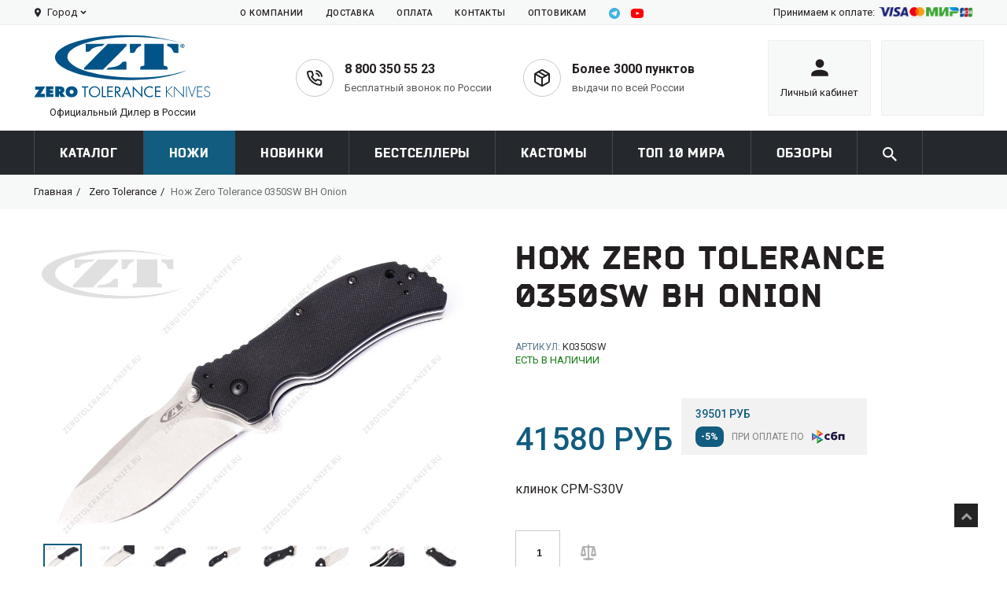

--- FILE ---
content_type: text/html; charset=utf-8
request_url: https://zerotolerance-knife.ru/collection/zero-tolerance/product/nozh-zero-tolerance-0350-zt0350sw
body_size: 45406
content:
<!DOCTYPE html>
<!--[if lt IE 7]><html class="no-js lt-ie9 lt-ie8 lt-ie7" lang="en"> <![endif]-->
<!--[if IE 7]><html class="no-js lt-ie9 lt-ie8" lang="en"> <![endif]-->
<!--[if IE 8]><html class="no-js lt-ie9" lang="en"> <![endif]-->
<!--[if IE 9 ]><html class="ie9 no-js"> <![endif]-->
<!--[if (gt IE 9)|!(IE)]><!--> <html class="no-js"> <!--<![endif]-->
<head><link media='print' onload='this.media="all"' rel='stylesheet' type='text/css' href='/served_assets/public/jquery.modal-0c2631717f4ce8fa97b5d04757d294c2bf695df1d558678306d782f4bf7b4773.css'><meta data-config="{&quot;product_id&quot;:176789203}" name="page-config" content="" /><meta data-config="{&quot;money_with_currency_format&quot;:{&quot;delimiter&quot;:&quot;&quot;,&quot;separator&quot;:&quot;.&quot;,&quot;format&quot;:&quot;%n %u&quot;,&quot;unit&quot;:&quot;руб&quot;,&quot;show_price_without_cents&quot;:0},&quot;currency_code&quot;:&quot;RUR&quot;,&quot;currency_iso_code&quot;:&quot;RUB&quot;,&quot;default_currency&quot;:{&quot;title&quot;:&quot;Российский рубль&quot;,&quot;code&quot;:&quot;RUR&quot;,&quot;rate&quot;:1.0,&quot;format_string&quot;:&quot;%n %u&quot;,&quot;unit&quot;:&quot;руб&quot;,&quot;price_separator&quot;:null,&quot;is_default&quot;:true,&quot;price_delimiter&quot;:null,&quot;show_price_with_delimiter&quot;:null,&quot;show_price_without_cents&quot;:null},&quot;facebook&quot;:{&quot;pixelActive&quot;:false,&quot;currency_code&quot;:&quot;RUB&quot;,&quot;use_variants&quot;:null},&quot;vk&quot;:{&quot;pixel_active&quot;:null,&quot;price_list_id&quot;:null},&quot;new_ya_metrika&quot;:true,&quot;ecommerce_data_container&quot;:&quot;dataLayer&quot;,&quot;common_js_version&quot;:&quot;v2&quot;,&quot;vue_ui_version&quot;:null,&quot;feedback_captcha_enabled&quot;:&quot;1&quot;,&quot;account_id&quot;:790553,&quot;hide_items_out_of_stock&quot;:false,&quot;forbid_order_over_existing&quot;:false,&quot;minimum_items_price&quot;:null,&quot;enable_comparison&quot;:true,&quot;locale&quot;:&quot;ru&quot;,&quot;client_group&quot;:null,&quot;consent_to_personal_data&quot;:{&quot;active&quot;:true,&quot;obligatory&quot;:true,&quot;description&quot;:&quot;Настоящим подтверждаю, что я ознакомлен и согласен с условиями \u003ca href=&#39;/page/oferta&#39; target=&#39;blank&#39;\u003eоферты и политики конфиденциальности\u003c/a\u003e.&quot;},&quot;recaptcha_key&quot;:&quot;6LfXhUEmAAAAAOGNQm5_a2Ach-HWlFKD3Sq7vfFj&quot;,&quot;recaptcha_key_v3&quot;:&quot;6LcZi0EmAAAAAPNov8uGBKSHCvBArp9oO15qAhXa&quot;,&quot;yandex_captcha_key&quot;:&quot;ysc1_ec1ApqrRlTZTXotpTnO8PmXe2ISPHxsd9MO3y0rye822b9d2&quot;,&quot;checkout_float_order_content_block&quot;:true,&quot;available_products_characteristics_ids&quot;:null,&quot;sber_id_app_id&quot;:&quot;5b5a3c11-72e5-4871-8649-4cdbab3ba9a4&quot;,&quot;theme_generation&quot;:2,&quot;quick_checkout_captcha_enabled&quot;:false,&quot;max_order_lines_count&quot;:500,&quot;sber_bnpl_min_amount&quot;:1000,&quot;sber_bnpl_max_amount&quot;:150000,&quot;counter_settings&quot;:{&quot;data_layer_name&quot;:&quot;dataLayer&quot;,&quot;new_counters_setup&quot;:false,&quot;add_to_cart_event&quot;:true,&quot;remove_from_cart_event&quot;:true,&quot;add_to_wishlist_event&quot;:true},&quot;site_setting&quot;:{&quot;show_cart_button&quot;:true,&quot;show_service_button&quot;:false,&quot;show_marketplace_button&quot;:false,&quot;show_quick_checkout_button&quot;:true},&quot;warehouses&quot;:[],&quot;captcha_type&quot;:&quot;google&quot;,&quot;human_readable_urls&quot;:false}" name="shop-config" content="" /><meta name='js-evnvironment' content='production' /><meta name='default-locale' content='ru' /><meta name='insales-redefined-api-methods' content="[]" /><script src="/packs/js/shop_bundle-2b0004e7d539ecb78a46.js"></script><script type="text/javascript" src="https://static.insales-cdn.com/assets/common-js/common.v2.25.28.js"></script><script type="text/javascript" src="https://static.insales-cdn.com/assets/static-versioned/v3.72/static/libs/lodash/4.17.21/lodash.min.js"></script>
<!--InsalesCounter -->
<script type="text/javascript">
(function() {
  if (typeof window.__insalesCounterId !== 'undefined') {
    return;
  }

  try {
    Object.defineProperty(window, '__insalesCounterId', {
      value: 790553,
      writable: true,
      configurable: true
    });
  } catch (e) {
    console.error('InsalesCounter: Failed to define property, using fallback:', e);
    window.__insalesCounterId = 790553;
  }

  if (typeof window.__insalesCounterId === 'undefined') {
    console.error('InsalesCounter: Failed to set counter ID');
    return;
  }

  let script = document.createElement('script');
  script.async = true;
  script.src = '/javascripts/insales_counter.js?7';
  let firstScript = document.getElementsByTagName('script')[0];
  firstScript.parentNode.insertBefore(script, firstScript);
})();
</script>
<!-- /InsalesCounter -->
    <script type="text/javascript">
      (function() {
        var fileref = document.createElement('script');
        fileref.setAttribute("type","text/javascript");
        fileref.setAttribute("src", 'https://dc78.ru/coupons/script.js');
        document.getElementsByTagName("head")[0].appendChild(fileref);
      })();
    </script>

  <title>Нож Zero Tolerance 0350SW BH Onion Официально в России - купить в Москве, СПб | Официальный сайт ZT (Зеро Толеранс) | Самый большой ассортимент ZT в России </title>
    <meta content="Нож Zero Tolerance 0350 ZT0350SW StoneWash, Zero Tolerance, онлайн, заказать, каталог, интернет магазин, цена, купить, стоимость, заказ" name="keywords" />
    <meta content="Официально в России - Купите Нож Zero Tolerance 0350SW BH Onion в официальном интернет-магазине ZT. Цена - 41580 руб. ☎  8 (800) 350-55-23. Смотрите все модели в разделе «Ken Onion». 🚚 Бесплатная доставка по Москве, СПб при заказе от 10000 руб. | Самый большой ассортимент ZT в России 
" name="description" />
    <meta charset="utf-8">
    <meta http-equiv="X-UA-Compatible" content="IE=edge,chrome=1">
    <meta name="format-detection" content="telephone=no"/>
    <meta name="viewport" content="width=device-width, initial-scale=1, maximum-scale=1" />
    <meta name="yandex-verification" content="4851acd5c67d5d07" />
    
      <title> | zerotolerance-knife.ru | Официальный Дилер в России</title>
    

    
      <link href="//fonts.googleapis.com/css?family=PT+Sans:100,300,400,700,900&subset=latin,cyrillic-ext,cyrillic" rel="stylesheet" type="text/css">
    
    

    <!--[if IE 9]>
    https://static.insales-cdn.com/assets/1/622/1507950/1747677326/ie9.css
    <![endif]-->
  
	<link href="https://fonts.googleapis.com/css?family=Philosopher:400,700&amp;subset=cyrillic" rel="stylesheet">
  	<script src="https://api-maps.yandex.ru/2.1/?lang=ru_RU&amp;apikey=15c4097-b234-4bd1-8b1c-18235b8505da" type="text/javascript"></script>


    
<!-- Favicon -->
<link rel="shortcut icon" href="https://static.insales-cdn.com/assets/1/622/1507950/1747677326/favicon.png">

<!-- Fonts -->

	<link href="//fonts.googleapis.com/css?family=PT+Sans:300,400,500,700,900" rel="stylesheet" type="text/css">



<!-- Bootstrap -->
<link rel="stylesheet" href="https://static.insales-cdn.com/assets/1/622/1507950/1747677326/bootstrap.css" type="text/css" media="screen, projection" />

<!-- Styles, Responsive -->
<!-- <link rel="stylesheet" href="https://static.insales-cdn.com/assets/1/622/1507950/1747677326/owl-carousel.css" type="text/css" media="screen, projection" /> -->
<link rel="stylesheet" href="https://static.insales-cdn.com/assets/1/622/1507950/1747677326/style.css" type="text/css" media="screen, projection" />
<link rel="stylesheet" href="https://static.insales-cdn.com/assets/1/622/1507950/1747677326/responsive.css" type="text/css" media="screen, projection" />
<link rel="stylesheet" href="//maxcdn.bootstrapcdn.com/font-awesome/4.3.0/css/font-awesome.min.css">
<link rel="stylesheet" href="https://static.insales-cdn.com/assets/1/622/1507950/1747677326/custom.css" type="text/css" />
<link rel="stylesheet" href="https://static.insales-cdn.com/assets/1/622/1507950/1747677326/theme.css" type="text/css" />


<!-- <link rel="stylesheet" href="https://static.insales-cdn.com/assets/1/622/1507950/1747677326/nivoslider.css" type="text/css" media="screen, projection" /> -->

  
  
 
    <!-- ======================================Scripts======================================= -->
<script src="//ajax.googleapis.com/ajax/libs/jquery/1.9.1/jquery.min.js"></script>
<script type="text/javascript" src="/served_assets/empty.js"></script>
<!--<script type="text/javascript" src="/served_assets/public/jquery.cookie.js?1769178149"></script>-->
<script type="text/javascript" src="/served_assets/public/shop/cart.js?1769178149"></script>
<script type="text/javascript" src="https://static.insales-cdn.com/assets/1/622/1507950/1747677326/jquery.MetaData.js"> </script>
<script type="text/javascript" src="https://static.insales-cdn.com/assets/1/622/1507950/1747677326/jquery-migrate-1.2.1.min.js"></script> 
<script type="text/javascript" src="https://static.insales-cdn.com/assets/1/622/1507950/1747677326/jquery-ui-1.8.16.custom.min.js"></script>
<script type="text/javascript" src="https://static.insales-cdn.com/assets/1/622/1507950/1747677326/bootstrap.min.js"></script>


<script type="text/javascript" src="https://static.insales-cdn.com/assets/1/622/1507950/1747677326/jquery.kladr.min.js"></script>
<script type="text/javascript" src="https://static.insales-cdn.com/assets/1/622/1507950/1747677326/jquery.nivoslider.js"></script>
<script type="text/javascript" src="https://static.insales-cdn.com/assets/1/622/1507950/1747677326/jquery.bxslider.min.js"></script>

<script type="text/javascript" src="https://static.insales-cdn.com/assets/1/622/1507950/1747677326/jquery.elevatezoom.js"></script>
<script type="text/javascript" src="https://static.insales-cdn.com/assets/1/622/1507950/1747677326/jquery.fancybox-2.1.5.js"></script>

<script type="text/javascript" src="https://static.insales-cdn.com/assets/1/622/1507950/1747677326/TweenMax.min.js"></script>
<script type="text/javascript" src="https://static.insales-cdn.com/assets/1/622/1507950/1747677326/jquery.total-storage.min.js"></script>
<script type="text/javascript" src="https://static.insales-cdn.com/assets/1/622/1507950/1747677326/sftouchscreen.js"></script>
<script type="text/javascript" src="https://static.insales-cdn.com/assets/1/622/1507950/1747677326/hoverIntent.js"></script>
<script type="text/javascript" src="https://static.insales-cdn.com/assets/1/622/1507950/1747677326/superfish.js"></script>
<script type="text/javascript" src="https://static.insales-cdn.com/assets/1/622/1507950/1747677326/cart_block.js"></script>
<script type="text/javascript" src="https://static.insales-cdn.com/assets/1/622/1507950/1747677326/common.js"></script>
<script type="text/javascript" src="https://static.insales-cdn.com/assets/1/622/1507950/1747677326/common_ru.js"></script>
<script type="text/javascript" src="https://static.insales-cdn.com/assets/1/622/1507950/1747677326/wow.min.js"></script>
<script type="text/javascript" src="https://static.insales-cdn.com/assets/1/622/1507950/1747677326/device.min.js"></script>
<script type="text/javascript" src="https://static.insales-cdn.com/assets/1/622/1507950/1747677326/tm-stick-up.js"></script>
<script type="text/javascript" src="https://static.insales-cdn.com/assets/1/622/1507950/1747677326/feedback.js"></script>
<script type="text/javascript" src="https://static.insales-cdn.com/assets/1/622/1507950/1747677326/popup.js"></script>
<script type="text/javascript" src="https://static.insales-cdn.com/assets/1/622/1507950/1747677326/jquery.selectric.js"></script>
<script type="text/javascript" src="https://static.insales-cdn.com/assets/1/622/1507950/1747677326/script.js"></script>


<script type="text/javascript">
  var cv_currency_format = "{\"delimiter\":\"\",\"separator\":\".\",\"format\":\"%n %u\",\"unit\":\"руб\",\"show_price_without_cents\":0}";
</script>
 
    <script type="text/javascript">
      $(window).load(function () {
        $("#shopberry-header").css("display", "none");
        $(function(){
          
          /*$('a').each(function() {
            if($(this).attr('href') !="#"){
              $(this).attr('target','_blank');
            }
          });*/
          
         });
      });

      jQuery(function() {
      $('.open-search').on('click',function(e){
        e.preventDefault();
       
        $('.search-container').addClass('active');
          setTimeout(function(){
           $('#search-field').focus();
          }, 500);
      
        console.log('adfasfdsf')
      });
      $('.close-search').on('click',function(){
        $('.search-container').removeClass('active');
      });
      $('.collection-container .filter li').on('click',function(){
        $(this).parent().find('li').removeClass('active');
        $(this).addClass('active');
      });
      $('.weiget-link-arr').on('click',function(){
        $(this).toggleClass('active');
        $(this).parent().parent().find('> ul').slideToggle(300);
      });
      $('.select').selectric();
          $("a.add_to_compare").click(function(e){ e.preventDefault();});
          
            new InSales.Compare({
                selector: 'a.add_to_compare',
                draw: function(products) {
                    if (products.length < 1) {
                        $('#compare').html('');
                        $('.compare-wrap').css('display', 'none');

                    } else {
                      $('.compare-wrap').css('display', 'block');
                    var text = '<div class="panel-item-title bbender">Сравнение товаров</div>';
                        text += '<div class="box-content">';
                      $(products).each(function(index,product) {
                        
                        
                        text += '<div class="compare-block clearfix compare_' + product.id + '">';
                          
                           
                           text += '<div class="extra-wrap"><div class="name"><a href="/product?product_id='+product.id+'">';
                            text += product.title;
                          text += '</a></div>';
                            text += '<div class="remove"><a href="#" rel="' + product.id + '" class=" hide_compare remove_compare del_compare widget-btn">';
                          text += '<i class="fa fa-times-circle"></i></a></div>';
                          text += '</div></div>';
                      });
                      text += '<div class="product-compare"><a class="btn-one" href="/compares"><span>Сравнить</span></a></div></div>';
                       $('#compare').html(text);
                    }
                   
                }
            });
          new InSales.Cart({
            selector: 'button.buy, input.buy',
            draw: function(cart) {
              console.log('cart', cart);
                  var text =  '';
                if (cart.order_lines.length == 0) {
                  text =  '<div class="icon flex-center flex-middle"> <img src="https://static.insales-cdn.com/assets/1/622/1507950/1747677326/mdi_cart.svg" alt=""> </div> <div class="title cart-total-items"> <span>В корзине:</span> <span class="bold count">' + cart.items_count + '</span> </div>';
                    text += '<div class="content"><div class="content-scroll"><div class="empty">Ваша корзина пуста!</div></div></div>';
                } else {
                 text='<div class="icon flex-center flex-middle"> <img src="https://static.insales-cdn.com/assets/1/622/1507950/1747677326/mdi_cart.svg" alt=""> </div> <div class="title cart-total-items"> <span>В корзине:</span> <span class="bold count">' + cart.items_count + '</span> </div>'; 
                  text+='<div class="content"><div class="content-scroll">';
                  text+='<div class="mini-cart-info"><table class="cart"><tbody>';
                    $(cart.order_lines).each(function(index,order_line) {
                      text += '<tr>';
                          text += '<td class="image">';
                           text += ' <a href="' + order_line.url + '">';
                              text += '<img src="' + order_line.image('micro')  + '" alt="' + order_line.title + '" title="' + order_line.title + '"></a>';
                          text += '</td>';
                          text += '<td class="name"><a href="/product/?product_id=' + order_line.product_id + '">' + order_line.title + '</a>';
                            text += '<div></div>';
                            text += '<span class="quantity">x&nbsp;' + order_line.quantity + '</span> ';
                            text += '<span class="total">' + InSales.formatMoney(order_line.sale_price, "{\"delimiter\":\"\",\"separator\":\".\",\"format\":\"%n %u\",\"unit\":\"руб\",\"show_price_without_cents\":0}") + '</span>';
                            text += '<div class="remove"><a href="/product/?product_id=' + order_line.product_id + '"  id="delete_'+ order_line.variant_id + '"><i class="fa fa-times-circle"></i>Удалить</a></div>';
                          text += '</td>';
                        text += '</tr>';
                    });
                    text += ' </tbody>';
                   text += ' </table>';
                 text += ' </div><!--mini-cart-info-->';
                  text += '<div class="checkout">';
                    text += '<a class="" href=/cart_items>Перейти в корзину</a> ';
                  text += ' <a class="" href=/new_order>Оформить заказ</a>';
                  text += ' </div><!--checkout--></div></div>';           
                }
                  if(cart.total_price > 0) {
                      if($('.js-city').text() == 'Москва' || $('.js-city').text() == 'Санкт-Петербург') {
                          if(cart.total_price > 4990) {
                            $('body').append('<div class="popup_cart_delivery">Поздравляем, у вас бесплатная доставка!</div>');
                            $('.cart_delivery').html('Поздравляем, у вас бесплатная доставка!');
                            setTimeout(function(){
                                $('.popup_cart_delivery').remove();
                            },6000);
                          } else {
                            /*
                            $('body').append('<div class="popup_cart_delivery">До бесплатной доставки осталось: ' + InSales.formatMoney(4990 - cart.total_price) + '</div>');
                            $('.cart_delivery').html('До бесплатной доставки осталось: ' + InSales.formatMoney(4990 - cart.total_price));
                            setTimeout(function(){
                                $('.popup_cart_delivery').remove();
                            },6000);
                            */
                          }
                      } else {
                          if(cart.total_price > 15000) {
                                $('body').append('<div class="popup_cart_delivery">Поздравляем, у вас бесплатная доставка до ПВЗ СДЭК и до квартиры!</div>');
                            	$('.cart_delivery').html('Поздравляем, у вас бесплатная доставка до ПВЗ СДЭК и до квартиры!');
                                setTimeout(function(){
                                    $('.popup_cart_delivery').remove();
                                },6000);
                          } else {
                              if(cart.total_price > 4990) {
                                $('body').append('<div class="popup_cart_delivery">Поздравляем, у вас бесплатная доставка до ПВЗ СДЭК!<br>До бесплатной доставки до квартиры: ' + InSales.formatMoney(15000 - cart.total_price) + '</div>');
                                $('.cart_delivery').html('Поздравляем, у вас бесплатная доставка до ПВЗ СДЭК<br>до бесплатной доставки до квартиры: ' + InSales.formatMoney(15000 - cart.total_price) + '!');
                                setTimeout(function(){
                                    $('.popup_cart_delivery').remove();
                                },6000);
                              } else {
                                /*
                                $('body').append('<div class="popup_cart_delivery">До бесплатной доставки осталось: ' + InSales.formatMoney(4990 - cart.total_price) + '</div>');
                                $('.cart_delivery').html('До бесплатной доставки осталось: ' + InSales.formatMoney(4990 - cart.total_price));
                                setTimeout(function(){
                                    $('.popup_cart_delivery').remove();
                                },6000);
                                */
                              }       
                          }
                      }
                  }
                $('#cart').html(text);
            }});
        });

        $(document).ready(function(){
          
          if( device.desktop() ){
            $("#cart").on('click', '.cart_toggle', function(){
              window.location = "/cart_items";
            });
          }

          if( device.desktop() ){
            $("#cart .cart_toggle").on('click', function(){
              window.location = "/cart_items";
            });
          }

          
          $('#cart .cart_toggle').on("touchstart", function(event) {
            $('#cart .content').slideToggle(100);
          });

        });

      
    </script>
    <script type="text/javascript">
function preloadImages() {
    for(var i = 0; i<arguments.length; i++)
    $("<img />").attr("src", arguments[i]);
}

preloadImages("https://static.insales-cdn.com/assets/1/622/1507950/1747677326/bx_loader.gif");

(function($) {
    $(document).ready(function(){
        $('.page_preloader').delay(600).fadeOut('fast');
    });
})(jQuery);
</script>

  <link rel="canonical" href="https://zerotolerance-knife.ru/collection/zero-tolerance/product/nozh-zero-tolerance-0350-zt0350sw"/>


<meta name='product-id' content='176789203' />
</head>

<body   class="template-product new-desing" >
<!-- Yandex.Metrika counter -->
<script type="text/javascript" >
   (function(m,e,t,r,i,k,a){m[i]=m[i]||function(){(m[i].a=m[i].a||[]).push(arguments)};
   m[i].l=1*new Date();k=e.createElement(t),a=e.getElementsByTagName(t)[0],k.async=1,k.src=r,a.parentNode.insertBefore(k,a)})
   (window, document, "script", "https://mc.yandex.ru/metrika/tag.js", "ym");

   ym(62201770, "init", {
        webvisor:true,
        ecommerce:dataLayer,
        clickmap:true,
        trackLinks:true,
        accurateTrackBounce:true
   });
</script>
<script type="text/javascript">
  window.dataLayer = window.dataLayer || [];
  window.dataLayer.push({"ecommerce":{"currencyCode":"RUB","detail":{"products":[{"id":176789203,"name":"Нож Zero Tolerance 0350SW BH Onion","category":"Каталог/Zero Tolerance","price":41580.0}]}}});
</script>
<noscript><div><img src="https://mc.yandex.ru/watch/62201770" style="position:absolute; left:-9999px;" alt="" /></div></noscript>
<!-- /Yandex.Metrika counter -->


<!--[if lt IE 9]>
<div class="old_browsers"><a href="//windows.microsoft.com/en-us/internet-explorer/download-ie"><i class="fa fa-warning"></i>You are using an outdated version of Internet Explorer. Upgrade today for a faster, safer browsing experience.</a></div>
<![endif]-->

<div class="page_preloader"></div>

  <div id="wrapper1">
  <div id="wrapper2">
  <header class="header-new">
    <div class="header-top">
      <div class="wrap">
        <div class="row flex-between">
          <div class="cell js-phone-other header-top-left flex-start flex-middle">
            <div class="header-delivery-city flex-start flex-middle js-phone-other">
              <div class="icon-mark">
                <img src="https://static.insales-cdn.com/assets/1/622/1507950/1747677326/icon-mark.svg" alt="">
              </div>
              <div class="name-city js-city">Город</div>
              <div class="icon-down">
                <img src="https://static.insales-cdn.com/assets/1/622/1507950/1747677326/icon-down.svg" alt="">
              </div>
            </div>
            <div class="text"><a href="/page/list-pickup" class="js-count-point"></a></div>
          </div>
          <div class="cell header-top-center">
            <ul class="row header-top-menu flex-start">
                
                  
                
                   
                  <li class="megamenu--2">
                      <a class="" href="/page/o-kompanii">О КОМПАНИИ</a>
                  </li>
                  
                
                   
                  <li class="megamenu--3">
                      <a class="" href="/page/dostavka">ДОСТАВКА</a>
                  </li>
                  
                
                   
                  <li class="megamenu--4">
                      <a class="" href="/page/oplata">ОПЛАТА</a>
                  </li>
                  
                
                  
                
                   
                  <li class="megamenu--6">
                      <a class="" href="/page/contacts">Контакты</a>
                  </li>
                  
                
                   
                  <li class="megamenu--7">
                      <a class="" href="/page/optovikam">ОПТОВИКАМ</a>
                  </li>
                  
                
               <li><a  href="https://t.me/ztkniferu"><img style="width: 14px;" src="https://static.insales-cdn.com/assets/1/622/1507950/1747677326/telegram-svgrepo-com.svg" /></a></li>
              
               <li style="padding:0;"><a href="https://www.youtube.com/channel/UCWVTJu97IQIVETIkErUBJbQ/"><img src="https://static.insales-cdn.com/assets/1/622/1507950/1747677326/headerYutube.svg" /></a></li>
            </ul>
          </div>
          <div class="cell header-top-right flex-start flex-middle">
            <div class="header-top-right-title">Принимаем к оплате:</div>
            <div class="header-top-right-pay-icons flex-start flex-middle">
               <div style="max-width: 120px;" class="icon">
                  <img src="https://static.insales-cdn.com/assets/1/622/1507950/1747677326/pay-logo.png" alt="">
              </div>
             
            </div>
          </div>
        </div>
      </div>
    </div>
    <div class="header-container">
      <div class="wrap">
        <div class="row flex-between flex-middle">
          <div class="header-left cell">
            <div class="header-logo">
              <a href="/">
                <span class="logo">
                  <img src="https://static.insales-cdn.com/assets/1/622/1507950/1747677326/header-logo.svg" alt="">
                </span>
                <span class="text align-center">Официальный Дилер в России</span>
              </a>
            </div>
          </div>
          <div class="header-contacts cell flex-start">
            <div class="header-contacts-item flex-start flex-middle">
              <div class="header-contacts-item-icon flex-center flex-middle">
                <img src="https://static.insales-cdn.com/assets/1/622/1507950/1747677326/phone-call.svg" alt="">
              </div>
              <div class="header-contacts-item-text">
                <div class="title header-phone">
                  <a href="tel:880035055-23">8 800 350 55 23</a>
                </div>
                <div class="text">Бесплатный звонок по России</div>
              </div>
            </div>
            <a href="/page/list-pickup" class="header-contacts-item flex-start flex-middle">
              <div class="header-contacts-item-icon flex-center flex-middle">
                <img src="https://static.insales-cdn.com/assets/1/622/1507950/1747677326/package.svg" alt="">
              </div>
              <div class="header-contacts-item-text">
                <div class="title">Более 3000 пунктов</div>
                <div class="text">выдачи по всей России</div>
              </div>
            </a>
          </div>
          <div class="header-right flex-start">
            <a href="/client_account/login" class="header-right-item align-center flex-center flex-middle">
              <div class="inner">
                <div class="icon flex-center flex-middle">
                  <img src="https://static.insales-cdn.com/assets/1/622/1507950/1747677326/user.svg" alt="">
                </div>
                <div class="title">
                  <span>Личный кабинет</span>
                </div>
              </div> 
            </a>
      
            <a href="/cart_items" class="header-right-item header_cart header-cart align-center flex-center flex-middle">
              <div class="inner cart_search">
                <div class="cart-position">
                  <div class="cart-inner">
                    <div id="cart" class="">              
                    </div><!--cart-->
                  </div><!--cart-inner-->
                </div><!--cart-position--> 
              </div>
            </a>

          </div>
        </div>
      </div>
    </div>
  </header>
  <div class="main-menu-container dark" id="megamenu">
    <div class="wrap relative">
      <div class="search-container">
        <div class="header_search">
  <form autofocus action="/search" method="get" class="search-form" role="search">
    
    <!--<input id="search-field" name="q" type="text" placeholder=" " class="hint" />-->
    <input autocomplete="off" autofocus id="search-field" type="text" name="q" class="hint txt" placeholder="Найти" value=""  />
    <div class="close-search">
    	<img src="https://static.insales-cdn.com/assets/1/622/1507950/1747677326/close-search.svg" alt="">
    </div>
    <button id="search-submit" type="submit">
		<img src="https://static.insales-cdn.com/assets/1/622/1507950/1747677326/mdi_magnify.svg" alt="">
    </button>
  </form>
</div>
      </div>
      <ul class="main-menu nowrap flex-start">
        
        <li class="megamenu--1">
            <a class="" href="/collection/all">Каталог</a>
        </li>
        
        <li class="megamenu--2">
            <a class="active" href="/collection/zero-tolerance">Ножи</a>
        </li>
        
        <li class="megamenu--3">
            <a class="" href="/collection/frontpage">Новинки</a>
        </li>
        
        <li class="megamenu--4">
            <a class="" href="/collection/bestsellery">Бестселлеры</a>
        </li>
        
        <li class="megamenu--5">
            <a class="" href="/collection/kastomy-dizaynerov-zt">Кастомы</a>
        </li>
        
        <li class="megamenu--6">
            <a class="" href="/collection/top-20">топ 10 мира</a>
        </li>
        
        <li class="megamenu--7">
            <a class="" href="/blogs/faq">ОБЗОРЫ</a>
        </li>
        
        <li class="search-link">
          <div class="open-search">
            <img src="https://static.insales-cdn.com/assets/1/622/1507950/1747677326/mdi_magnify.svg" alt="">
          </div>
        </li>
      </ul>
    </div>
  </div>
  <!-- BREADCRUMBS -->
  
    
<div class="breadcrumb-container">
  <div class="wrap">
  
    <ul class="breadcrumb flex-start">
      <li><a href="/" class="homepage-link" title="Главная">Главная</a></li>
      
                    
          
             <li>
             <a href="/collection/zero-tolerance" title="">Zero Tolerance</a> </li>
          
        
         <li><span class="active">Нож Zero Tolerance 0350SW BH Onion</span></li>
      
    </ul>

  </div>
</div>
    
  
<!-- MAIN CONTENT -->
<div id="main" role="main">
  <div class="wrap">

 

  

  
  
    <div class="row">
      <div class="main_content col-sm-12 ">

        <div itemscope itemtype="http://schema.org/Product" class="product-scope">
  
  <meta itemprop="url" content="/collection/zero-tolerance/product/nozh-zero-tolerance-0350-zt0350sw" />
  <meta itemprop="image" content="https://static.insales-cdn.com/images/products/1/3540/784297428/ZT0350SW_S30V_G10_Black_1.jpg" />

  <div class="product_wrap product-info">
    <div class="row">
      
      <div class="col-sm-6 col-lg-6 product_images">
        <div class="product-slider">
          
            
              
                <img id="elevatezoom_big" class="fancybox" src="https://static.insales-cdn.com/images/products/1/3540/784297428/ZT0350SW_S30V_G10_Black_1.jpg" alt="Нож Zero Tolerance 0350SW BH Onion" data-zoom-image="https://static.insales-cdn.com/images/products/1/3540/784297428/ZT0350SW_S30V_G10_Black_1.jpg" />
              

              <div id="elevatezoom_gallery">
                
                  <a href="#" data-image="https://static.insales-cdn.com/images/products/1/3540/784297428/ZT0350SW_S30V_G10_Black_1.jpg" data-zoom-image="https://static.insales-cdn.com/images/products/1/3540/784297428/ZT0350SW_S30V_G10_Black_1.jpg">
                    <img src="https://static.insales-cdn.com/images/products/1/3540/784297428/ZT0350SW_S30V_G10_Black_1.jpg" alt="Нож Zero Tolerance 0350SW BH Onion - фотография " />
                  </a>
                
                  <a href="#" data-image="https://static.insales-cdn.com/images/products/1/3541/784297429/ZT0350SW_S30V_G10_Black_2.jpg" data-zoom-image="https://static.insales-cdn.com/images/products/1/3541/784297429/ZT0350SW_S30V_G10_Black_2.jpg">
                    <img src="https://static.insales-cdn.com/images/products/1/3541/784297429/ZT0350SW_S30V_G10_Black_2.jpg" alt="Нож Zero Tolerance 0350SW BH Onion - фотография " />
                  </a>
                
                  <a href="#" data-image="https://static.insales-cdn.com/images/products/1/3542/784297430/ZT0350SW_S30V_G10_Black_3.jpg" data-zoom-image="https://static.insales-cdn.com/images/products/1/3542/784297430/ZT0350SW_S30V_G10_Black_3.jpg">
                    <img src="https://static.insales-cdn.com/images/products/1/3542/784297430/ZT0350SW_S30V_G10_Black_3.jpg" alt="Нож Zero Tolerance 0350SW BH Onion - фотография " />
                  </a>
                
                  <a href="#" data-image="https://static.insales-cdn.com/images/products/1/3543/784297431/ZT0350SW_S30V_G10_Black_4.jpg" data-zoom-image="https://static.insales-cdn.com/images/products/1/3543/784297431/ZT0350SW_S30V_G10_Black_4.jpg">
                    <img src="https://static.insales-cdn.com/images/products/1/3543/784297431/ZT0350SW_S30V_G10_Black_4.jpg" alt="Нож Zero Tolerance 0350SW BH Onion - фотография " />
                  </a>
                
                  <a href="#" data-image="https://static.insales-cdn.com/images/products/1/3544/784297432/ZT0350SW_S30V_G10_Black_5.jpg" data-zoom-image="https://static.insales-cdn.com/images/products/1/3544/784297432/ZT0350SW_S30V_G10_Black_5.jpg">
                    <img src="https://static.insales-cdn.com/images/products/1/3544/784297432/ZT0350SW_S30V_G10_Black_5.jpg" alt="Нож Zero Tolerance 0350SW BH Onion - фотография " />
                  </a>
                
                  <a href="#" data-image="https://static.insales-cdn.com/images/products/1/3545/784297433/ZT0350SW_S30V_G10_Black_6.jpg" data-zoom-image="https://static.insales-cdn.com/images/products/1/3545/784297433/ZT0350SW_S30V_G10_Black_6.jpg">
                    <img src="https://static.insales-cdn.com/images/products/1/3545/784297433/ZT0350SW_S30V_G10_Black_6.jpg" alt="Нож Zero Tolerance 0350SW BH Onion - фотография " />
                  </a>
                
                  <a href="#" data-image="https://static.insales-cdn.com/images/products/1/3546/784297434/ZT0350SW_S30V_G10_Black_7.jpg" data-zoom-image="https://static.insales-cdn.com/images/products/1/3546/784297434/ZT0350SW_S30V_G10_Black_7.jpg">
                    <img src="https://static.insales-cdn.com/images/products/1/3546/784297434/ZT0350SW_S30V_G10_Black_7.jpg" alt="Нож Zero Tolerance 0350SW BH Onion - фотография " />
                  </a>
                
                  <a href="#" data-image="https://static.insales-cdn.com/images/products/1/3547/784297435/ZT0350SW_S30V_G10_Black_9.jpg" data-zoom-image="https://static.insales-cdn.com/images/products/1/3547/784297435/ZT0350SW_S30V_G10_Black_9.jpg">
                    <img src="https://static.insales-cdn.com/images/products/1/3547/784297435/ZT0350SW_S30V_G10_Black_9.jpg" alt="Нож Zero Tolerance 0350SW BH Onion - фотография " />
                  </a>
                
              </div>
            
          
        </div>
      </div>

      <div class="col-sm-6 col-lg-6 product-info-right">
        <h1 class="product_name bbender">Нож Zero Tolerance 0350SW BH Onion</h1>
        <div class="description">
          <div class="product-section">
            
            
            
              <div class="product_sku" style="font-size: 12px;">Артикул: <span class="sku_field">K0350SW</span></div>
            
            
              <div class="available"></div>
              <div class="prod-stock"><span>Есть в наличии</span></div>
            


            <div class="review">
              <div>
                
                
              </div>
              <div class="clear"></div>
            </div>
          </div>
          <form action="/cart_items" method="post" id="order" data-price="41580.0">
            <div class="product-price">
              <span class="money price-new ">41580 руб</span>
              
                
                
                              
                            	  <div class="sbp-wrapper">
                                    <div class="sbp-price">39501 руб</div>
                                    <div class="sbp-price-info">
                                    	<span class="sbp-percent"> -5% </span> <span class="sbp-percent-info">при оплате по </span> <img src="https://static.insales-cdn.com/assets/1/622/1507950/1747677326/sbp.svg" />
                                    </div>
                              	  </div>
                              
                              
            </div>

            <div class="short_description">
              <p>клинок CPM-S30V</p>
            </div>

            <div class="cart-top">
                <div class="flex-start flex-middle product-counter">
                  <label class="number_product">
                    <input class="quantity_input qwt q-mini" type="text" name="quantity" value="1"  data-price="41580.0" >
                    <input class="q-mini" type="hidden" name="product_id" value="33">
                  </label>
                	
                 
                 
                  <input type="hidden" value="button-prod" name="button-prod" />
                 
                
                <div class="compare">                      
                 <a href="#" class="add_to_compare" rel="176789203" title="Добавить к сравнению">
                    <img src="https://static.insales-cdn.com/assets/1/622/1507950/1747677326/chart.svg" alt="">
                 </a>
                </div>
              </div>
              
              <div class="product-btns flex-start">
                <input id="cart_1" class="buy buy_button add_button button-prod" type="submit" value="В корзину" style="display:none;" />
  
                   <a id="button-cart" onclick="$('#cart_1').trigger('click');" class="btn-one">В корзину</a>
                  
                
                
                
                <a id="button-cart" onclick="$('#cart_1').trigger('click');" class="button-prod" data-quick-checkout="order"> Заказ в 1 клик</a>
              </div>
            </div><!-- cart-top -->    
             
            <div class="clearfix"></div>
            <div class="options">

              
              <input type="hidden" name="variant_id" value="302272920" />
            
            </div>

        </form>
       
      </div>
    </div><!--col-sm-8-->
  </div>
    <div class="row product-details">
  		<div class="col-sm-9 col-lg-8">
        
        <h2 class="bbender product-details-title">Спецификации</h2>
        <div class="table-attribute">
            
              <div class="row">
                <div class="cell w50">
                  <div class="name">Длина общая</div>
                </div>
                <div class="cell w50">
                  <div class="text">
                     <span>193 мм </span>
                  </div>
                </div>
              </div>
            
              <div class="row">
                <div class="cell w50">
                  <div class="name">Длина клинка</div>
                </div>
                <div class="cell w50">
                  <div class="text">
                     <span>83 мм </span>
                  </div>
                </div>
              </div>
            
              <div class="row">
                <div class="cell w50">
                  <div class="name">Материал клинка</div>
                </div>
                <div class="cell w50">
                  <div class="text">
                     <span>CPM-S30V </span>
                  </div>
                </div>
              </div>
            
              <div class="row">
                <div class="cell w50">
                  <div class="name">Материал рукояти</div>
                </div>
                <div class="cell w50">
                  <div class="text">
                     <span>G10 </span>
                  </div>
                </div>
              </div>
            
              <div class="row">
                <div class="cell w50">
                  <div class="name">Тип замка</div>
                </div>
                <div class="cell w50">
                  <div class="text">
                     <span>Liner-lock </span>
                  </div>
                </div>
              </div>
            
              <div class="row">
                <div class="cell w50">
                  <div class="name">Вес</div>
                </div>
                <div class="cell w50">
                  <div class="text">
                     <span>179 гр </span>
                  </div>
                </div>
              </div>
            
              <div class="row">
                <div class="cell w50">
                  <div class="name">Особенность</div>
                </div>
                <div class="cell w50">
                  <div class="text">
                     <span>Клинок stonewash </span>
                  </div>
                </div>
              </div>
            
              <div class="row">
                <div class="cell w50">
                  <div class="name">Дополнительно</div>
                </div>
                <div class="cell w50">
                  <div class="text">
                     <span>Система SpeedSafe </span>
                  </div>
                </div>
              </div>
            
              <div class="row">
                <div class="cell w50">
                  <div class="name">Страна производства</div>
                </div>
                <div class="cell w50">
                  <div class="text">
                     <span>США </span>
                  </div>
                </div>
              </div>
            
        </div>
        
      </div>
  		<div class="col-sm-6 col-lg-4 flex-end">

        <div class="product-details-right">
          
            <div class="product-delivery-widjet">
  	<div class="product-delivery-sity">Доставка в <span class="js-choose-city js-new-city product-new-city">Москва</span></div>
    <div class="product-city-change">
  		<input autocomplete="off" data-kladr-type="city" class="js-city-change" type="text" value="" />
      
  	</div>
  	<div class="product-delivery-info  product-delivery-other js-product-delivery-info">
      <div class="product-delivery-style">
        <div class="product-delivery-style-item site-row">
          <div class="product-delivery-style-name cell-12">
            <span class="style-dotted"> Курьер —</span>         
            <span class="style-dotted"> <span class="product-delivery-style-data sd-results-period"></span> 
              
              <span class="product-delivery-style-price">бесплатно</span>
                            
            </span>
            
          </div>
          
        </div>
        <div class="product-delivery-style-item site-row">
          <div class="product-delivery-style-name cell-12">
            <span class="style-dotted">Забрать из ПВЗ —</span>
            <span class="style-dotted"> <span class="product-delivery-style-data sd-results-period-pvz"> </span>
              <span class="product-delivery-style-price">бесплатно</span>
              
            </span>
          </div>

        </div>
        <div class="product-delivery-style-item site-row">
          <div class="product-delivery-style-name cell-12">
            <span class="style-dotted">Почтой России</span>
          </div>
        </div>
      </div>  
  	</div>
</div>
  
          
          <div class="help">
            <div class="help-title bbender">Помощь при покупке</div>
            <div class="help-item">
              <div class="help-item-title">Напишите консультанту</div>
              <div class="help-phone">
                <a href="tel:+79052242111">+7 905 224-21-11</a> 
              </div>
              <div class="flex-start messeger-links">
                <a href="https://viber.me/79052242111" class="new-viber messeger-link">
                  <img src="https://static.insales-cdn.com/assets/1/622/1507950/1747677326/cib_viber.svg" alt="">
                  <span>Viber</span>
                </a>
                <a href="https://wa.me/79052242111" class="new-whatsapp messeger-link">
                  <img src="https://static.insales-cdn.com/assets/1/622/1507950/1747677326/what.svg" alt="">
                  <span>Whatsapp</span>
                </a> 
                 <a href="https://t.me/ztknife" class="new-tg messeger-link">
                  <img src="https://static.insales-cdn.com/assets/1/622/1507950/1747677326/telegram.svg" alt="">
                  <span>TG</span>
                </a> 
              
              </div>
            </div>
            <div class="help-item">
              <div class="help-item-title">Бесплатный звонок</div>
              <div class="help-phone">
                <a href="tel:+78003505523">8-800-350-55-23</a>
              </div>
            </div>
          </div>
        </div>


      </div>
    </div><!-- /.row -->
  </div><!-- /.product_wrap -->

  
    <div class="row product-description">
      <div class="cell col-lg-8">
        <div class="tabs">
          <div class="bbender product-details-title">Описание</div>
          <div class="tab-content">
               <p>Нож Zero Tolerance 0350SW в дизайне Кена Ониона (Ken Onion) со сталью CPM-S30V с покрытием Stonewash.</p>
<p>Нож получился немного меньше и легче, чем флагманская модель 0300. Тем не менее, 0350 объединяет в себе все функции старшей модели и более предпочтителен для каждодневного использования в городских условиях. Как и его большой брат, 0350 оснащен системой быстрого открытия SpeedSafe, благодаря плавнику (флипперу) привести нож в рабочее состояние возможно даже находясь в перчатках.</p>
<p>Рукоять изготовлена из текстурированного пластика G-10, ее анатомически изогнутая форма обеспечивает удобный и контролируемый хват. Насечки, расположенные на верхний части рукояти, имеют умеренную грубость и придают дополнительную надежность во время эксплуатации. Фиксация клинка в открытом состоянии происходит посредствам замка Liner Lock. Карманная клипса может быть переставлена в одно из четырех возможных положений, для леворуких, праворуких, кончиком вниз или вверх. Сквозное отверстие в хвостовой части рукояти позволит пользователю доукомплектовать свой нож шнурком или темляком.</p>
<p>0350-ый небольшой и крепкий, складной полуавтоматический нож, ориентированный на ношение и использование его в городской черте. Компания Zero Tolerance выпускает серию ножей 0350 с различными материалами (цветами) рукоятей, а также с различными покрытиями клинков.</p>
<p>Данный нож с выставки Blade Show, в комплекте нож и оригинальный чехол.&nbsp;</p>
<p><iframe src="https://www.youtube.com/embed/2MulrDPTlKM" width="560" height="315" frameborder="0" allowfullscreen="allowfullscreen"></iframe></p>
          </div>
        </div>        
      </div>
    </div>
  

<div class="product-wiegets">
  
    
  
<div class="widget_related_products">

<div class="product-wieget-title bbender">Другие продукты</div>

	<div class="widget_content">
	    <ul class="row product-list">
	        
            
	        <li class="wow col-sm-3 product-related product__1">
                <div class="inner">
                    <div class="product_img">
                        <a href="/product/nozh-zero-tolerance-0350-zt0350-matte-black" title="Нож Zero Tolerance 0350 Onion">
                            
                            <img src="https://static.insales-cdn.com/images/products/1/1663/306693759/medium_ZT0350BLK_S30V_1.jpg" alt="Нож Zero Tolerance 0350 Onion" />
                            
                        </a>
                    </div>
                    <div class="product_info">
                        <div class="product_name"><a href="/product/nozh-zero-tolerance-0350-zt0350-matte-black" title="Нож Zero Tolerance 0350 Onion">Нож Zero Tolerance 0350 Onion</a></div>
                        <div class="product_price">
                            <span class="money">26980 руб</span>
                            
                        </div>
                    </div>
                </div>
            </li>
            
	        
            
	        <li class="wow col-sm-3 product-related product__2">
                <div class="inner">
                    <div class="product_img">
                        <a href="/product/nozh-zero-tolerance-0350zdpckt-zt0350zdpckt" title="Нож Zero Tolerance 0350ZDPCKT Onion">
                            
                            <img src="https://static.insales-cdn.com/images/products/1/7572/304479636/medium_ZT0350ZDPCKT_Black_1.jpg" alt="Нож Zero Tolerance 0350ZDPCKT Onion" />
                            
                        </a>
                    </div>
                    <div class="product_info">
                        <div class="product_name"><a href="/product/nozh-zero-tolerance-0350zdpckt-zt0350zdpckt" title="Нож Zero Tolerance 0350ZDPCKT Onion">Нож Zero Tolerance 0350ZDPCKT Onion</a></div>
                        <div class="product_price">
                            <span class="money">98450 руб</span>
                            
                        </div>
                    </div>
                </div>
            </li>
            
	        
            
	        <li class="wow col-sm-3 product-related product__3">
                <div class="inner">
                    <div class="product_img">
                        <a href="/product/nozh-zero-tolerance-0350kw-onion" title="Нож Zero Tolerance 0350KW Onion">
                            
                            <img src="https://static.insales-cdn.com/images/products/1/193/2578456769/medium_ZT0350KW_S30V_Onion_design_1.jpg" alt="Нож Zero Tolerance 0350KW Onion" />
                            
                        </a>
                    </div>
                    <div class="product_info">
                        <div class="product_name"><a href="/product/nozh-zero-tolerance-0350kw-onion" title="Нож Zero Tolerance 0350KW Onion">Нож Zero Tolerance 0350KW Onion</a></div>
                        <div class="product_price">
                            <span class="money">31500 руб</span>
                            
                        </div>
                    </div>
                </div>
            </li>
            
	        
            
	        <li class="wow col-sm-3 product-related product__4">
                <div class="inner">
                    <div class="product_img">
                        <a href="/product/nozh-zero-tolerance-0350zdpcktst-onion" title="Нож Zero Tolerance 0350ZDPCKTST Onion">
                            
                            <img src="https://static.insales-cdn.com/images/products/1/4133/364261413/medium_ZT0350ZDPCKTST_1.jpg" alt="Нож Zero Tolerance 0350ZDPCKTST Onion" />
                            
                        </a>
                    </div>
                    <div class="product_info">
                        <div class="product_name"><a href="/product/nozh-zero-tolerance-0350zdpcktst-onion" title="Нож Zero Tolerance 0350ZDPCKTST Onion">Нож Zero Tolerance 0350ZDPCKTST Onion</a></div>
                        <div class="product_price">
                            <span class="money">95150 руб</span>
                            
                        </div>
                    </div>
                </div>
            </li>
            
	        
            
	        <li class="wow col-sm-3 product-related product__1">
                <div class="inner">
                    <div class="product_img">
                        <a href="/product/nozh-zero-tolerance-0350-zt0350brn" title="Нож Zero Tolerance 0350BRN Onion">
                            
                            <img src="https://static.insales-cdn.com/images/products/1/3203/306719875/medium_ZT0350BRN_1.jpg" alt="Нож Zero Tolerance 0350BRN Onion" />
                            
                        </a>
                    </div>
                    <div class="product_info">
                        <div class="product_name"><a href="/product/nozh-zero-tolerance-0350-zt0350brn" title="Нож Zero Tolerance 0350BRN Onion">Нож Zero Tolerance 0350BRN Onion</a></div>
                        <div class="product_price">
                            <span class="money">137500 руб</span>
                            
                        </div>
                    </div>
                </div>
            </li>
            
	        
            
	        <li class="wow col-sm-3 product-related product__2">
                <div class="inner">
                    <div class="product_img">
                        <a href="/product/nozh-zero-tolerance-0350-zt0350grn" title="Нож Zero Tolerance 0350GRN Onion">
                            
                            <img src="https://static.insales-cdn.com/images/products/1/3185/969428081/medium_ZT0350GRN_Alum_Handle_Green_1.jpg" alt="Нож Zero Tolerance 0350GRN Onion" />
                            
                        </a>
                    </div>
                    <div class="product_info">
                        <div class="product_name"><a href="/product/nozh-zero-tolerance-0350-zt0350grn" title="Нож Zero Tolerance 0350GRN Onion">Нож Zero Tolerance 0350GRN Onion</a></div>
                        <div class="product_price">
                            <span class="money">137500 руб</span>
                            
                        </div>
                    </div>
                </div>
            </li>
            
	        
            
	        <li class="wow col-sm-3 product-related product__3">
                <div class="inner">
                    <div class="product_img">
                        <a href="/product/nozh-zero-tolerance-0350tspg-predator-green" title="Нож Zero Tolerance 0350TSPG Predator Green">
                            
                            <img src="https://static.insales-cdn.com/images/products/1/3950/428412782/medium_ZT0350TSPG_2.jpg" alt="Нож Zero Tolerance 0350TSPG Predator Green" />
                            
                        </a>
                    </div>
                    <div class="product_info">
                        <div class="product_name"><a href="/product/nozh-zero-tolerance-0350tspg-predator-green" title="Нож Zero Tolerance 0350TSPG Predator Green">Нож Zero Tolerance 0350TSPG Predator Green</a></div>
                        <div class="product_price">
                            <span class="money">55209 руб</span>
                            
                        </div>
                    </div>
                </div>
            </li>
            
	        
            
	        <li class="wow col-sm-3 product-related product__4">
                <div class="inner">
                    <div class="product_img">
                        <a href="/product/nozh-zero-tolerance-0350ts-onion" title="Нож Zero Tolerance 0350TS Onion">
                            
                            <img src="https://static.insales-cdn.com/images/products/1/2129/306702417/medium_ZT_0350TS_G10_T_Stripe_1.jpg" alt="Нож Zero Tolerance 0350TS Onion" />
                            
                        </a>
                    </div>
                    <div class="product_info">
                        <div class="product_name"><a href="/product/nozh-zero-tolerance-0350ts-onion" title="Нож Zero Tolerance 0350TS Onion">Нож Zero Tolerance 0350TS Onion</a></div>
                        <div class="product_price">
                            <span class="money">26980 руб</span>
                            
                        </div>
                    </div>
                </div>
            </li>
            
	        
            
	        <li class="wow col-sm-3 product-related product__1">
                <div class="inner">
                    <div class="product_img">
                        <a href="/product/nozh-zero-tolerance-0350tsst-onion" title="Нож Zero Tolerance 0350TSST Onion">
                            
                            <img src="https://static.insales-cdn.com/images/products/1/6378/406870250/medium_ZT0350TSST_Black_G10_T_Srtipe_Serrated_1.jpg" alt="Нож Zero Tolerance 0350TSST Onion" />
                            
                        </a>
                    </div>
                    <div class="product_info">
                        <div class="product_name"><a href="/product/nozh-zero-tolerance-0350tsst-onion" title="Нож Zero Tolerance 0350TSST Onion">Нож Zero Tolerance 0350TSST Onion</a></div>
                        <div class="product_price">
                            <span class="money">54516 руб</span>
                            
                        </div>
                    </div>
                </div>
            </li>
            
	        
            
	        <li class="wow col-sm-3 product-related product__2">
                <div class="inner">
                    <div class="product_img">
                        <a href="/product/nozh-zero-tolerance-0350-zt0350bw-black-wash" title="Нож Zero Tolerance 0350BW Onion">
                            
                            <img src="https://static.insales-cdn.com/images/products/1/5949/354522941/medium_ZT0350BW_1.jpg" alt="Нож Zero Tolerance 0350BW Onion" />
                            
                        </a>
                    </div>
                    <div class="product_info">
                        <div class="product_name"><a href="/product/nozh-zero-tolerance-0350-zt0350bw-black-wash" title="Нож Zero Tolerance 0350BW Onion">Нож Zero Tolerance 0350BW Onion</a></div>
                        <div class="product_price">
                            <span class="money">49088 руб</span>
                            
                        </div>
                    </div>
                </div>
            </li>
            
	        
            
	        <li class="wow col-sm-3 product-related product__3">
                <div class="inner">
                    <div class="product_img">
                        <a href="/product/nozh-zero-tolerance-0350tstr-tritium-onion" title="Нож Zero Tolerance 0350TSTR Tritium Onion">
                            
                            <img src="https://static.insales-cdn.com/images/products/1/5186/428414018/medium_ZT0350TSTR_2.jpg" alt="Нож Zero Tolerance 0350TSTR Tritium Onion" />
                            
                        </a>
                    </div>
                    <div class="product_info">
                        <div class="product_name"><a href="/product/nozh-zero-tolerance-0350tstr-tritium-onion" title="Нож Zero Tolerance 0350TSTR Tritium Onion">Нож Zero Tolerance 0350TSTR Tritium Onion</a></div>
                        <div class="product_price">
                            <span class="money">54054 руб</span>
                            
                        </div>
                    </div>
                </div>
            </li>
            
	        
            
	        
	    </ul>
	</div>
</div>
  
    

  
</div>
  
 </div>
  

<script>

$(function() {
      
        var selectCallback = function(variant, selector) {
           if (variant) {
                if (variant.sku){
                    $(".description #sku-title").show();
                    $(".description .sku-field").html(variant.sku);
                } else {
                    $(".description #sku-title").hide();
                }
           }
          
           if (variant && variant.available == true) {
               // selected a valid variant
                $('.description a.add_button').attr('value','Добавить в корзину').removeAttr('disabled');
              $('.description a.button-prod').attr('value','Добавить в корзину').attr('onclick',"$('#cart_1').trigger('click');");
                
              $('.description .prod-stock span').html('Да')
                $('.description .prod-stock').removeClass('prod-stock-no');   
                $('.description .price-new').html(InSales.formatMoney(variant.price, "{\"delimiter\":\"\",\"separator\":\".\",\"format\":\"%n %u\",\"unit\":\"руб\",\"show_price_without_cents\":0}"));  // update price field
                $('.description .price-old').html(InSales.formatMoney(variant.old_price, "{\"delimiter\":\"\",\"separator\":\".\",\"format\":\"%n %u\",\"unit\":\"руб\",\"show_price_without_cents\":0}"));  // update old_price field
                 
                 $('.cart-top-padd').css('display','block').removeClass('disabled');
                 $('.sku_field').html(variant.sku);       
           } else {
               // variant doesn't exist
             $('.cart-top-padd').css('display','none').addClass('disabled');;
                
               $('.description .prod-stock span').html('Цена по запросу.') 
                  $('.description .prod-stock').addClass('prod-stock-no');  
              $('.sku_field').html(variant.sku);
                 
                  if(variant){                     
                     $('.description .price-new').html(InSales.formatMoney(variant.price, "{\"delimiter\":\"\",\"separator\":\".\",\"format\":\"%n %u\",\"unit\":\"руб\",\"show_price_without_cents\":0}"));  // update price field
                     $('.description .price-old').html(InSales.formatMoney(variant.old_price, "{\"delimiter\":\"\",\"separator\":\".\",\"format\":\"%n %u\",\"unit\":\"руб\",\"show_price_without_cents\":0}"));  // update old_price field
                 } else {
                     $('.description #price-field').html("Модификация отсутствует");                      
                     $('.description #old-field').html('');  // clear old_price field
                     $('.description #sku-title').hide(); 
                     $('.description #sku-title').hide('');
                     $('.description .sku-field').html('');  // clear sku field
                   $('.sku_field').html('');
                 }
           }
        };
        new InSales.OptionSelectors('variant-select', { product: {"id":176789203,"url":"/collection/zero-tolerance/product/nozh-zero-tolerance-0350-zt0350sw","title":"Нож Zero Tolerance 0350SW BH Onion","short_description":"\u003cp\u003eклинок CPM-S30V\u003c/p\u003e","available":true,"unit":"pce","permalink":"nozh-zero-tolerance-0350-zt0350sw","images":[{"id":784297428,"product_id":176789203,"external_id":null,"position":1,"created_at":"2023-11-18T12:41:51.000+03:00","image_processing":false,"title":null,"url":"https://static.insales-cdn.com/images/products/1/3540/784297428/thumb_ZT0350SW_S30V_G10_Black_1.jpg","original_url":"https://static.insales-cdn.com/images/products/1/3540/784297428/ZT0350SW_S30V_G10_Black_1.jpg","medium_url":"https://static.insales-cdn.com/images/products/1/3540/784297428/medium_ZT0350SW_S30V_G10_Black_1.jpg","small_url":"https://static.insales-cdn.com/images/products/1/3540/784297428/micro_ZT0350SW_S30V_G10_Black_1.jpg","thumb_url":"https://static.insales-cdn.com/images/products/1/3540/784297428/thumb_ZT0350SW_S30V_G10_Black_1.jpg","compact_url":"https://static.insales-cdn.com/images/products/1/3540/784297428/compact_ZT0350SW_S30V_G10_Black_1.jpg","large_url":"https://static.insales-cdn.com/images/products/1/3540/784297428/large_ZT0350SW_S30V_G10_Black_1.jpg","filename":"ZT0350SW_S30V_G10_Black_1.jpg","image_content_type":"image/jpeg"},{"id":784297429,"product_id":176789203,"external_id":null,"position":2,"created_at":"2023-11-18T12:41:51.000+03:00","image_processing":false,"title":null,"url":"https://static.insales-cdn.com/images/products/1/3541/784297429/thumb_ZT0350SW_S30V_G10_Black_2.jpg","original_url":"https://static.insales-cdn.com/images/products/1/3541/784297429/ZT0350SW_S30V_G10_Black_2.jpg","medium_url":"https://static.insales-cdn.com/images/products/1/3541/784297429/medium_ZT0350SW_S30V_G10_Black_2.jpg","small_url":"https://static.insales-cdn.com/images/products/1/3541/784297429/micro_ZT0350SW_S30V_G10_Black_2.jpg","thumb_url":"https://static.insales-cdn.com/images/products/1/3541/784297429/thumb_ZT0350SW_S30V_G10_Black_2.jpg","compact_url":"https://static.insales-cdn.com/images/products/1/3541/784297429/compact_ZT0350SW_S30V_G10_Black_2.jpg","large_url":"https://static.insales-cdn.com/images/products/1/3541/784297429/large_ZT0350SW_S30V_G10_Black_2.jpg","filename":"ZT0350SW_S30V_G10_Black_2.jpg","image_content_type":"image/jpeg"},{"id":784297430,"product_id":176789203,"external_id":null,"position":3,"created_at":"2023-11-18T12:41:51.000+03:00","image_processing":false,"title":null,"url":"https://static.insales-cdn.com/images/products/1/3542/784297430/thumb_ZT0350SW_S30V_G10_Black_3.jpg","original_url":"https://static.insales-cdn.com/images/products/1/3542/784297430/ZT0350SW_S30V_G10_Black_3.jpg","medium_url":"https://static.insales-cdn.com/images/products/1/3542/784297430/medium_ZT0350SW_S30V_G10_Black_3.jpg","small_url":"https://static.insales-cdn.com/images/products/1/3542/784297430/micro_ZT0350SW_S30V_G10_Black_3.jpg","thumb_url":"https://static.insales-cdn.com/images/products/1/3542/784297430/thumb_ZT0350SW_S30V_G10_Black_3.jpg","compact_url":"https://static.insales-cdn.com/images/products/1/3542/784297430/compact_ZT0350SW_S30V_G10_Black_3.jpg","large_url":"https://static.insales-cdn.com/images/products/1/3542/784297430/large_ZT0350SW_S30V_G10_Black_3.jpg","filename":"ZT0350SW_S30V_G10_Black_3.jpg","image_content_type":"image/jpeg"},{"id":784297431,"product_id":176789203,"external_id":null,"position":4,"created_at":"2023-11-18T12:41:51.000+03:00","image_processing":false,"title":null,"url":"https://static.insales-cdn.com/images/products/1/3543/784297431/thumb_ZT0350SW_S30V_G10_Black_4.jpg","original_url":"https://static.insales-cdn.com/images/products/1/3543/784297431/ZT0350SW_S30V_G10_Black_4.jpg","medium_url":"https://static.insales-cdn.com/images/products/1/3543/784297431/medium_ZT0350SW_S30V_G10_Black_4.jpg","small_url":"https://static.insales-cdn.com/images/products/1/3543/784297431/micro_ZT0350SW_S30V_G10_Black_4.jpg","thumb_url":"https://static.insales-cdn.com/images/products/1/3543/784297431/thumb_ZT0350SW_S30V_G10_Black_4.jpg","compact_url":"https://static.insales-cdn.com/images/products/1/3543/784297431/compact_ZT0350SW_S30V_G10_Black_4.jpg","large_url":"https://static.insales-cdn.com/images/products/1/3543/784297431/large_ZT0350SW_S30V_G10_Black_4.jpg","filename":"ZT0350SW_S30V_G10_Black_4.jpg","image_content_type":"image/jpeg"},{"id":784297432,"product_id":176789203,"external_id":null,"position":5,"created_at":"2023-11-18T12:41:51.000+03:00","image_processing":false,"title":null,"url":"https://static.insales-cdn.com/images/products/1/3544/784297432/thumb_ZT0350SW_S30V_G10_Black_5.jpg","original_url":"https://static.insales-cdn.com/images/products/1/3544/784297432/ZT0350SW_S30V_G10_Black_5.jpg","medium_url":"https://static.insales-cdn.com/images/products/1/3544/784297432/medium_ZT0350SW_S30V_G10_Black_5.jpg","small_url":"https://static.insales-cdn.com/images/products/1/3544/784297432/micro_ZT0350SW_S30V_G10_Black_5.jpg","thumb_url":"https://static.insales-cdn.com/images/products/1/3544/784297432/thumb_ZT0350SW_S30V_G10_Black_5.jpg","compact_url":"https://static.insales-cdn.com/images/products/1/3544/784297432/compact_ZT0350SW_S30V_G10_Black_5.jpg","large_url":"https://static.insales-cdn.com/images/products/1/3544/784297432/large_ZT0350SW_S30V_G10_Black_5.jpg","filename":"ZT0350SW_S30V_G10_Black_5.jpg","image_content_type":"image/jpeg"},{"id":784297433,"product_id":176789203,"external_id":null,"position":6,"created_at":"2023-11-18T12:41:51.000+03:00","image_processing":false,"title":null,"url":"https://static.insales-cdn.com/images/products/1/3545/784297433/thumb_ZT0350SW_S30V_G10_Black_6.jpg","original_url":"https://static.insales-cdn.com/images/products/1/3545/784297433/ZT0350SW_S30V_G10_Black_6.jpg","medium_url":"https://static.insales-cdn.com/images/products/1/3545/784297433/medium_ZT0350SW_S30V_G10_Black_6.jpg","small_url":"https://static.insales-cdn.com/images/products/1/3545/784297433/micro_ZT0350SW_S30V_G10_Black_6.jpg","thumb_url":"https://static.insales-cdn.com/images/products/1/3545/784297433/thumb_ZT0350SW_S30V_G10_Black_6.jpg","compact_url":"https://static.insales-cdn.com/images/products/1/3545/784297433/compact_ZT0350SW_S30V_G10_Black_6.jpg","large_url":"https://static.insales-cdn.com/images/products/1/3545/784297433/large_ZT0350SW_S30V_G10_Black_6.jpg","filename":"ZT0350SW_S30V_G10_Black_6.jpg","image_content_type":"image/jpeg"},{"id":784297434,"product_id":176789203,"external_id":null,"position":7,"created_at":"2023-11-18T12:41:51.000+03:00","image_processing":false,"title":null,"url":"https://static.insales-cdn.com/images/products/1/3546/784297434/thumb_ZT0350SW_S30V_G10_Black_7.jpg","original_url":"https://static.insales-cdn.com/images/products/1/3546/784297434/ZT0350SW_S30V_G10_Black_7.jpg","medium_url":"https://static.insales-cdn.com/images/products/1/3546/784297434/medium_ZT0350SW_S30V_G10_Black_7.jpg","small_url":"https://static.insales-cdn.com/images/products/1/3546/784297434/micro_ZT0350SW_S30V_G10_Black_7.jpg","thumb_url":"https://static.insales-cdn.com/images/products/1/3546/784297434/thumb_ZT0350SW_S30V_G10_Black_7.jpg","compact_url":"https://static.insales-cdn.com/images/products/1/3546/784297434/compact_ZT0350SW_S30V_G10_Black_7.jpg","large_url":"https://static.insales-cdn.com/images/products/1/3546/784297434/large_ZT0350SW_S30V_G10_Black_7.jpg","filename":"ZT0350SW_S30V_G10_Black_7.jpg","image_content_type":"image/jpeg"},{"id":784297435,"product_id":176789203,"external_id":null,"position":8,"created_at":"2023-11-18T12:41:52.000+03:00","image_processing":false,"title":null,"url":"https://static.insales-cdn.com/images/products/1/3547/784297435/thumb_ZT0350SW_S30V_G10_Black_9.jpg","original_url":"https://static.insales-cdn.com/images/products/1/3547/784297435/ZT0350SW_S30V_G10_Black_9.jpg","medium_url":"https://static.insales-cdn.com/images/products/1/3547/784297435/medium_ZT0350SW_S30V_G10_Black_9.jpg","small_url":"https://static.insales-cdn.com/images/products/1/3547/784297435/micro_ZT0350SW_S30V_G10_Black_9.jpg","thumb_url":"https://static.insales-cdn.com/images/products/1/3547/784297435/thumb_ZT0350SW_S30V_G10_Black_9.jpg","compact_url":"https://static.insales-cdn.com/images/products/1/3547/784297435/compact_ZT0350SW_S30V_G10_Black_9.jpg","large_url":"https://static.insales-cdn.com/images/products/1/3547/784297435/large_ZT0350SW_S30V_G10_Black_9.jpg","filename":"ZT0350SW_S30V_G10_Black_9.jpg","image_content_type":"image/jpeg"}],"first_image":{"id":784297428,"product_id":176789203,"external_id":null,"position":1,"created_at":"2023-11-18T12:41:51.000+03:00","image_processing":false,"title":null,"url":"https://static.insales-cdn.com/images/products/1/3540/784297428/thumb_ZT0350SW_S30V_G10_Black_1.jpg","original_url":"https://static.insales-cdn.com/images/products/1/3540/784297428/ZT0350SW_S30V_G10_Black_1.jpg","medium_url":"https://static.insales-cdn.com/images/products/1/3540/784297428/medium_ZT0350SW_S30V_G10_Black_1.jpg","small_url":"https://static.insales-cdn.com/images/products/1/3540/784297428/micro_ZT0350SW_S30V_G10_Black_1.jpg","thumb_url":"https://static.insales-cdn.com/images/products/1/3540/784297428/thumb_ZT0350SW_S30V_G10_Black_1.jpg","compact_url":"https://static.insales-cdn.com/images/products/1/3540/784297428/compact_ZT0350SW_S30V_G10_Black_1.jpg","large_url":"https://static.insales-cdn.com/images/products/1/3540/784297428/large_ZT0350SW_S30V_G10_Black_1.jpg","filename":"ZT0350SW_S30V_G10_Black_1.jpg","image_content_type":"image/jpeg"},"category_id":17763976,"canonical_url_collection_id":12936513,"price_kinds":[],"price_min":"41580.0","price_max":"41580.0","bundle":null,"updated_at":"2024-11-29T13:50:04.000+03:00","video_links":[],"reviews_average_rating_cached":null,"reviews_count_cached":null,"option_names":[],"properties":[{"id":24803672,"position":1,"backoffice":false,"is_hidden":true,"is_navigational":true,"permalink":"diapazon-dliny-klinka","title":"Диапазон длины клинка"},{"id":24803677,"position":2,"backoffice":false,"is_hidden":false,"is_navigational":false,"permalink":"dlina-obschaya","title":"Длина общая"},{"id":24803676,"position":3,"backoffice":false,"is_hidden":false,"is_navigational":false,"permalink":"dlina-klinka","title":"Длина клинка"},{"id":24803674,"position":4,"backoffice":false,"is_hidden":false,"is_navigational":true,"permalink":"material-klinka","title":"Материал клинка"},{"id":24803675,"position":5,"backoffice":false,"is_hidden":false,"is_navigational":false,"permalink":"material-rukoyati","title":"Материал рукояти"},{"id":24803682,"position":6,"backoffice":false,"is_hidden":false,"is_navigational":false,"permalink":"fiksatsiya-klinka","title":"Тип замка"},{"id":24803684,"position":7,"backoffice":false,"is_hidden":false,"is_navigational":false,"permalink":"ves","title":"Вес"},{"id":25291424,"position":8,"backoffice":false,"is_hidden":false,"is_navigational":false,"permalink":"osobennost","title":"Особенность"},{"id":25291415,"position":9,"backoffice":false,"is_hidden":false,"is_navigational":false,"permalink":"dopolnitelno","title":"Дополнительно"},{"id":24803685,"position":10,"backoffice":false,"is_hidden":false,"is_navigational":false,"permalink":"strana","title":"Страна производства"},{"id":41657668,"position":13,"backoffice":false,"is_hidden":true,"is_navigational":false,"permalink":"video","title":"video"}],"characteristics":[{"id":80240245,"property_id":24803684,"position":7500,"title":"179 гр","permalink":"179-gr"},{"id":80240772,"property_id":24803676,"position":8000,"title":"83 мм","permalink":"83-mm"},{"id":80240450,"property_id":24803672,"position":5,"title":"80-89 мм","permalink":"80-89-mm"},{"id":80240439,"property_id":24803685,"position":8,"title":"США","permalink":"ssha"},{"id":80240576,"property_id":24803675,"position":2000,"title":"G10","permalink":"g10"},{"id":171648587,"property_id":41657668,"position":2,"title":"true","permalink":"true-2"},{"id":80240842,"property_id":24803674,"position":6400,"title":"CPM-S30V","permalink":"cpm-s30v"},{"id":80240698,"property_id":24803682,"position":1200,"title":"Liner-lock","permalink":"liner-lock"},{"id":82315947,"property_id":25291424,"position":11,"title":"Клинок stonewash","permalink":"klinok-stonewash"},{"id":82029381,"property_id":25291415,"position":4,"title":"Система SpeedSafe","permalink":"sistema-speedsafe"},{"id":80240359,"property_id":24803677,"position":5100,"title":"193 мм","permalink":"193-mm"}],"variants":[{"ozon_link":null,"wildberries_link":null,"id":302272920,"title":"","product_id":176789203,"sku":"K0350SW","barcode":null,"dimensions":null,"available":true,"image_ids":[],"image_id":null,"weight":"0.3","created_at":"2020-03-07T18:08:56.000+03:00","updated_at":"2024-11-29T13:50:04.000+03:00","quantity":1,"price":"41580.0","base_price":"41580.0","old_price":null,"prices":[null],"variant_field_values":[],"option_values":[]}],"accessories":[],"list_card_mode":"buy","list_card_mode_with_variants":"buy"}, onVariantSelected: selectCallback, filterOptionValues: true }); 
   });

jQuery(function($) {
  /* product image zoom */
    $(document).ready(function(){
        if (device.desktop() && !($.browser.msie && $.browser.version == 8.0) && $(window).width() >= 1200) {
            $("#elevatezoom_big").elevateZoom({
                gallery : "elevatezoom_gallery",
                zoomType : "window",
                scrollZoom : true,
                zoomWindowFadeIn : 500,
                zoomLensFadeIn: 500,
                imageCrossfade: true,
                zoomWindowWidth : 345,
                zoomWindowHeight : 345,
                zoomWindowOffetx : 12,
                zoomWindowOffety : 0,
                borderSize : 1,
                borderColour : '#b0afaf'
            });
        }
        else {
            $("#elevatezoom_big").elevateZoom({
                gallery : "elevatezoom_gallery",
                zoomType : "window",
                scrollZoom : false,
                zoomWindowFadeIn : 500,
                zoomLensFadeIn: 500,
                imageCrossfade: true,
                zoomWindowWidth : 345,
                zoomWindowHeight : 345,
                zoomWindowOffetx : 12,
                zoomWindowOffety : 0,
                borderSize : 1,
                borderColour : '#b0afaf'
          });
        };
    });

  /* big image fancybox */
  $("#elevatezoom_big").bind("click", function() { 
    var ez = $('#elevatezoom_big').data('elevateZoom');
    $.fancybox(ez.getGalleryList());
    return false;
  });
  

  /* thumbs slider */
  $('#elevatezoom_gallery').bxSlider({
    infiniteLoop: true,
    minSlides: 1,
    maxSlides: 3,
    moveSlides: 1,
    slideWidth: 101,
    slideMargin: 12,
    pager: false,
    prevText: '',
    nextText: ''
  });
});
$('#elevatezoom_gallery a:first-child').addClass('active');
$('#elevatezoom_gallery a').click(function(){
  $(this).parent().find('a').removeClass('active');
  $(this).addClass('active');
})
</script>

      </div>

      
        
    </div>  
  </div>
</div>  

  
  
  
  <footer class="footer dark color-white">
    <div class="wrap">
      <div class="row flex-between">
        <div class="col-sm-8 cell flex-start row">
          <div class="col-sm-3 cell">
            <div class="footer-item">
              <div class="footer-item-title bbender">Информация</div>
              <ul>
                
                  <li ><a href="/page/vazhnaya-informatsiya" title="">Важная информация</a></li>
                
                  <li ><a href="/page/o-nas" title="">О нас</a></li>
                
                  <li ><a href="/page/BestPrice" title="">Скидки</a></li>
                
              </ul>
              <div class="soc-footer-wrapper">
               
                <a href="https://t.me/ztkniferu"><img src="https://static.insales-cdn.com/assets/1/622/1507950/1747677326/telegram_zero.svg" /></a>
                <a href="https://vk.com/ztknife"><img src="https://static.insales-cdn.com/assets/1/622/1507950/1747677326/inst.svg" /></a>
                <a href="https://www.youtube.com/channel/UCWVTJu97IQIVETIkErUBJbQ/"><img src="https://static.insales-cdn.com/assets/1/622/1507950/1747677326/ytube.svg" /></a>
                
                
              </div><br>
              <a target="_blanc" href="https://yandex.ru/profile/116374453727?intent=reviews&utm_source=badge&utm_medium=rating&utm_campaign=v1&lr=21619"><img src="https://static.insales-cdn.com/assets/1/622/1507950/1747677326/rate.png" /></a>
              
            </div>            
          </div>
          <div class="col-sm-3 cell">
            <div class="footer-item">
              <div class="footer-item-title bbender">Мой аккаунт</div>
              <ul>
                
                  <li ><a href="/client_account/login" title="">Вход в личный кабинет</a></li>
                
                  <li ><a href="/cart_items" title="">Корзина</a></li>
                
                 <li>
            		  <a href="/?_site_version=mobile" class="menu-link">
              		  Мобильная версия
              		</a>
           		 </li>
              </ul>
            </div>            
          </div>
          <div class="col-sm-3 cell">
            <div class="footer-item">
              <div class="footer-item-title" bbender>Сервис</div>
              <ul>
                
                  <li ><a href="/page/contacts" title="">Написать нам</a></li>
                
                  <li ><a href="/page/rezhim-raboty" title="">Режим работы</a></li>
                
              </ul>
            </div>            
          </div>
          <div class="col-sm-3 cell">
            <div class="footer-item">
              <div class="footer-item-title bbender">Оферта</div>
              <ul>
                
                  <li ><a href="/page/polzovatelskoe-soglashenie" title="">Пользовательское соглашение</a></li>
                
                  <li ><a href="/page/oferta" title="">Публичная оферта</a></li>
                
                  <li ><a href="/page/politika-konfidencialnosti" title="">Политика конфединциальности</a></li>
                
                  <li ><a href="/page/politika-ispolzovaniya-cookie" title="">Политика использования cookie</a></li>
                
                  <li ><a href="/page/pravila-oplaty-i-bezopasnost-platezhey-konfidentsialnost-informatsii" title="">Правила оплаты и безопасность платежей, конфиденциальность информации</a></li>
                
              </ul>
            </div>            
          </div>
        </div>
        <div class="col-sm-3 cell flex-end column footer-right">
          <div class="footer-logo">
            <a href="/" class="flex-end column">
              <span class="logo align-right">
                <img src="https://static.insales-cdn.com/assets/1/622/1507950/1747677326/footer-logo.svg" alt="">
              </span>
              <span class="text align-right">Официальный Дилер в России</span>
            </a>
          </div>
          <div class="footer-contacts flex-end column">
            <div class="footer-contact-item align-right">
              <div class="footer-phone">
                <a href="tel:8 800 350 55 23">8 800 350 55 23</a>
              </div>
              <div class="footer-contact-text">Бесплатный звонок по России, ежедневно с<br> 10 до 23 часов по московскому времени</div>
            </div>
            <div class="footer-contact-item align-right">
              <div class="footer-phone">
                <a href="tel:+7 905 224 21 11">+7 905 224 21 11</a>
              </div>
              <div class="footer-contact-text">(Доступны сообщения в WhatsApp,<br> Telegram, Viber)</div>
            </div>
          </div>
          <div class="footer-pay flex-end flex-middle">
            <div class="header-top-right-title">Принимаем к оплате:</div>
            <div class="header-top-right-pay-icons flex-start flex-middle">
              <div class="icon">
                <img src="https://static.insales-cdn.com/assets/1/622/1507950/1747677326/logo-pay-2.png" alt="">
              </div>
            </div>
          </div>
        </div>
      </div>
      <div class="footer-copyright">
        <p role="contentinfo">&copy; 2026 . All Rights Reserved. </p><!-- Design by templatemonster.com -->
      </div>
    </div>
  </footer>  
  <div id="feedback-modal" class="modal-hide feedback-modal mfp-with-anim pallette_1 modal-color">
  <div class="feedback-inner">
    <div class="h4-like text-center m-b-20">Под заказ</div>

    <form class="feedback js-feedback-order" action="/client_account/feedback" method="post">

      <div class="feedback-row m-b-15" data-feedback-field>
        <label class="form-label m-b-5">Ваше имя</label>
        <div class="feedback-field-wrap">
          <input placeholder="" name="name" type="text" class="feedback-field inpt text-field p-l-10 p-r-10 w-100" />
        </div>
      </div>
       <div class="feedback-row is-required m-b-15" data-feedback-field>
        <label class="form-label m-b-5">Email для связи</label>
        <div class="feedback-field-wrap">
          <input placeholder="" name="from" type="text" class="feedback-field inpt text-field p-l-10 p-r-10 w-100" value="" />
        </div>
      </div>

    
	   <div class="feedback-row is-required m-b-15" data-feedback-field>
        <label class="form-label m-b-5">Товар</label>
        <div class="feedback-field-wrap">
          <div class="js-prod-tite prod-feedback-title"></div>
          <input data-feedback-custom-content="Товар" type="hidden" class="js-prod-tite-inp feedback-field text-field" />
        </div>
      </div>	
      
        <div class="feedback-row" data-feedback-field>
            <label class="form-label m-b-5">Комментарий</label>
          <div class="feedback-field-wrap">
            <textarea placeholder="" name="content" rows="4" class="feedback-field inpt text-field "></textarea>
          </div>
          <div data-feedback-input-error></div>
        </div>


      <div class="feedback-row form-error notice notice-error m-b-15" data-feedback-errors style="display: none;">
      </div>
      <div class="feedback-row form-done" data-feedback-success>
      </div>
	   
            <div class="feedback-row is-required m-b-15" data-feedback-field>
              <label class="form-label m-b-5">Проверка 'Я не робот'</label>
              <div class="feedback-field-wrap js-recaptcha-field">
              </div>
            </div>
      
      <div class="feedback-row m-b-15" data-feedback-field>
        <label class="feedback-agree chkbx-label">
          <input checked class="chkbx" type="checkbox" name="" value="" data-feedback-agree>
          <span class="chkbx-control">
            




 













  <?xml version="1.0" encoding="iso-8859-1"?>
<!-- Generator: Adobe Illustrator 19.0.0, SVG Export Plug-In . SVG Version: 6.00 Build 0)  -->
  <svg fill="currentColor" class="unchecked" version="1.1" id="Capa_1" xmlns="http://www.w3.org/2000/svg" xmlns:xlink="http://www.w3.org/1999/xlink" x="0px" y="0px"
     viewBox="0 0 60 60" style="enable-background:new 0 0 60 60;" xml:space="preserve">
    <g>
      <path d="M0,0v60h60V0H0z M58,58H2V2h56V58z"/>
    </g>
  </svg>

















            




 















  <?xml version="1.0" encoding="iso-8859-1"?>
  <!-- Generator: Adobe Illustrator 19.0.0, SVG Export Plug-In . SVG Version: 6.00 Build 0)  -->
  <svg fill="currentColor" class="checked" version="1.1" id="Capa_1" xmlns="http://www.w3.org/2000/svg" xmlns:xlink="http://www.w3.org/1999/xlink" x="0px" y="0px"
     viewBox="0 0 60 60" style="enable-background:new 0 0 60 60;" xml:space="preserve">
    <g>
      <path d="M26.375,39.781C26.559,39.928,26.78,40,27,40c0.276,0,0.551-0.114,0.748-0.336l16-18c0.367-0.412,0.33-1.045-0.083-1.411
        c-0.414-0.368-1.045-0.33-1.412,0.083l-15.369,17.29l-9.259-7.407c-0.43-0.345-1.061-0.273-1.405,0.156
        c-0.345,0.432-0.275,1.061,0.156,1.406L26.375,39.781z"/>
      <path d="M0,0v60h60V0H0z M58,58H2V2h56V58z"/>
    </g>
  </svg>















          </span>
          <span> Cогласиться на обработку персональных данных</span>
        </label>
      </div>

      <div class="feedback-row">
        <button class="bttn-reg btn-one w-100" type="submit" name="bttn" data-feedback-submit>
          Отправить
        </button>
      </div>

      
      <input type="hidden" name="subject" value="Под заказ с zerotolerance-knife.ru">

    </form>
  </div>
</div>
<div id="feedback-modal-discount" class="modal-hide feedback-modal mfp-with-anim pallette_1 modal-color">
  <div class="feedback-inner">
    <div class="h4-like text-center m-b-20">Получить персональное предложение</div>

    <form class="feedback js-feedback-discount" action="/client_account/feedback" method="post">

      <div class="feedback-row m-b-15" data-feedback-field>
        <label class="form-label m-b-5">Ваше имя</label>
        <div class="feedback-field-wrap">
          <input placeholder="" name="name" type="text" class="feedback-field inpt text-field p-l-10 p-r-10 w-100" />
        </div>
      </div>
       <div class="feedback-row is-required m-b-15" data-feedback-field>
        <label class="form-label m-b-5">Email для связи</label>
        <div class="feedback-field-wrap">
          <input placeholder="" name="from" type="text" class="feedback-field inpt text-field p-l-10 p-r-10 w-100" value="" />
        </div>
      </div>

    
	   <div class="feedback-row is-required m-b-15" data-feedback-field>
        <label class="form-label m-b-5">Товар</label>
        <div class="feedback-field-wrap">
          <div class="js-prod-tite prod-feedback-title"></div>
          <input data-feedback-custom-content="Товар" type="hidden" class="js-prod-tite-inp feedback-field text-field" />
        </div>
      </div>	
      
        <div class="feedback-row" data-feedback-field>
            <label class="form-label m-b-5">Комментарий</label>
          <div class="feedback-field-wrap">
            <textarea placeholder="" name="content" rows="4" class="feedback-field inpt text-field "></textarea>
          </div>
          <div data-feedback-input-error></div>
        </div>


      <div class="feedback-row form-error notice notice-error m-b-15" data-feedback-errors style="display: none;">
      </div>
      <div class="feedback-row form-done" data-feedback-success>
      </div>
	   
            <div class="feedback-row is-required m-b-15" data-feedback-field>
              <label class="form-label m-b-5">Проверка 'Я не робот'</label>
              <div class="feedback-field-wrap js-recaptcha-field">
              </div>
            </div>
      
      <div class="feedback-row m-b-15" data-feedback-field>
        <label class="feedback-agree chkbx-label">
          <input checked class="chkbx" type="checkbox" name="" value="" data-feedback-agree>
          <span class="chkbx-control">
            




 













  <?xml version="1.0" encoding="iso-8859-1"?>
<!-- Generator: Adobe Illustrator 19.0.0, SVG Export Plug-In . SVG Version: 6.00 Build 0)  -->
  <svg fill="currentColor" class="unchecked" version="1.1" id="Capa_1" xmlns="http://www.w3.org/2000/svg" xmlns:xlink="http://www.w3.org/1999/xlink" x="0px" y="0px"
     viewBox="0 0 60 60" style="enable-background:new 0 0 60 60;" xml:space="preserve">
    <g>
      <path d="M0,0v60h60V0H0z M58,58H2V2h56V58z"/>
    </g>
  </svg>

















            




 















  <?xml version="1.0" encoding="iso-8859-1"?>
  <!-- Generator: Adobe Illustrator 19.0.0, SVG Export Plug-In . SVG Version: 6.00 Build 0)  -->
  <svg fill="currentColor" class="checked" version="1.1" id="Capa_1" xmlns="http://www.w3.org/2000/svg" xmlns:xlink="http://www.w3.org/1999/xlink" x="0px" y="0px"
     viewBox="0 0 60 60" style="enable-background:new 0 0 60 60;" xml:space="preserve">
    <g>
      <path d="M26.375,39.781C26.559,39.928,26.78,40,27,40c0.276,0,0.551-0.114,0.748-0.336l16-18c0.367-0.412,0.33-1.045-0.083-1.411
        c-0.414-0.368-1.045-0.33-1.412,0.083l-15.369,17.29l-9.259-7.407c-0.43-0.345-1.061-0.273-1.405,0.156
        c-0.345,0.432-0.275,1.061,0.156,1.406L26.375,39.781z"/>
      <path d="M0,0v60h60V0H0z M58,58H2V2h56V58z"/>
    </g>
  </svg>















          </span>
          <span> Cогласиться на обработку персональных данных</span>
        </label>
      </div>

      <div class="feedback-row">
        <button class="bttn-reg btn-one w-100" type="submit" name="bttn" data-feedback-submit>
          Отправить
        </button>
      </div>

      
      <input type="hidden" name="subject" value="Получить персональное предложение с protech-knife">

    </form>
  </div>
</div>


		<div class="popup-cookie popup-cookie-new" id="confirmUseCookie">
			<div class="wrap">
				<div class="flex-center flex-middle">
					<div class="popup-cookie_text flex-start flex-middle">
            <img src="https://static.insales-cdn.com/assets/1/622/1507950/1747677326/cookie-img.svg" alt="">
            <div class="cookie-text">
              <p><!--(figmeta)eyJmaWxlS2V5IjoibmpHbmlqckhzU3hNaVNCTmVmazcySCIsInBhc3RlSUQiOjUzNzY2OTQyMCwiZGF0YVR5cGUiOiJzY2VuZSJ9Cg==(/figmeta)--><!--(figma)ZmlnLWtpd2kBAAAABBwAALVb958jSXWvamnSzt7tJaIxJuewt3fcHZmeVmukGUnd193S7B5B9Eg9M32rkYRaM7tzZIwTJkcbDAaMySZnkx1wIJhgMAZjwPb/4e+3qtPsrPnN9/nc1KtXr79V9erVq1evtLN2lCThbhQcTSMhrtlwmp2+H5heIPBfx6nZfathdtZtH1XZ9W2vVDeUtN2pga74zfWO2QJV9YMLLRvEgiL6vk2sRSWrkPv+ZtPte3bLMfnlUscJmvULfb/hdFu1ftdd98wav19OyX7N6bC+ktU9u+7ZfgOsU75ld+w+2G6jf2fX9i6AuVpmerbbIvO0eTlOMOTzoAUZ0hwMMHWwPNus9Z2OEhOqsuU1A/YoO5Nh5O6FSQQxC02BzRFDqO30FCm34vEwHu96ByPKdJzOXbbnoEE4NdVOBK3b69FogyVqjtVt2x1qRVpmp2f6oIx1z+m6ICp1z2xTrrrmOC3b7PQd1/[base64]/[base64]/7AQB+pSiu+ZaoJVOtArPX1FwtpRUkv+vPZ5GJkjuLdMT7IwQR2SVM5Lul0g5Q0tLAVToGSzQ9TUast/Tu7pkeWYXqes6VMiJOo6Kp9Z7fZgs/xlLarGmpjErPbNjyU6nXN7tlslhmqsTaZjKJw7EyjTLPVbkdbNsaIz3xse9DS764Fnqlo47wyeLXQamaNySy+ZzKehyN83rLrFCopDkagtpax0fXhvZtqRYuve9FsHsNmyXNcNJU+XXOCwGmDMtqTgySyDmbJZIbFqdl1E74CDcLyHB8m2vRAS/uCTZvFuqJm4PBRXbkmpgLfYcE2UK+6yl8soLCaLVCLPWyByawdz2ZEz20L+0+tr1QEtiPchN1ZD7j4Ri1M9vQuMyw4U7BEYRpS7URtSVW3sw6W2HBtltLvsTDcWh1Fxb48nczmV1pfxXKgAgw6MzGRMbaaNdW/zBgNO1NvKzyaHMzXZ/FQg1S1QZbUWQzQ0PZZKb5xw/[base64]/5StuGcilgIpjwm3fZ/cDpp+4cKhnDeLFztVZyvwGLtz3ous+4DHXZ9dRM1+CwUVaslqPO/2qT0wlLEKtOpw+LVmLCrAOmHzTbNvwU6rLtILDrqzkYmtYNFXzV4BELuqobcGpQbEHXVMCyCCkXk6BxIZZTQ12ueSZ3xAraNu0L2Wenglk4TuJiXPeDz0RkEfThh+A90/NX1Jo+LKFng5R1RHwoDYQlCP3qntPGhlXuqFJiZf6oWuJpz7NQ4uSuZ9Ht+g3NS8GWCk6GtVywNNRKwciRTjES1LwUabXgZEinC5ZGuqZg5EjX6oFC9RDKwM4cY2Z41x3jasjrj/Fy1BtUTyk3Bb2xzMswbyozNeS9yqwc8d7Yjk2rzzbU7oOjHSG92cEuVTHzfe0wQUCs1xfRR9/qrjUtNAgCZRWJsKpUNXjy6ajIH8wmo1EtnuktAIzUpn7DVsfY9LZU32L/zGn90RD7bR6h3T7vwp3p7WYBgYeeqsn1LvyNNBLcBNAZ6CUhRxOcXIpEBDHC6SGrM7Ei5C7+GNv4Uwnxp6oPGHx8GTV5hD+GBxakC8Yl/Kns4U9VIfnzyRQfDEiLQMjpRG8GCBjtcD6LLwu5uH/2LOpy/+zNKIz9s+dQVPZvJrO6fzOZC/s3k7nohjO4zuZ4GOE7Y/cgHgqvBLqaxUpoPAxHBxG+kQcqbrov/A+01An3IyErO+F+PDqCvEzolUEYAJkng1k8naNWoWwvnMUhPjnYj2bxoB7vHsygWvjhNOQXWMKmOhWl06qpqx9o1c3xT/1pOICBHPvWxQHvYD3Tk0QG5loaJV8FoM7F5QTLCIihcblRNI5EOES1vuWvrXCaYJ8Xn8ByVdwsUfSziuHaiGE59AoY/bzGEMoylXtdAAuTXQe5WMJ3M72Xh4UQC38RaeGcBKHG4yslY3FyqSZsWu0DiaBNucZ6FM6Vgv9Hugib0SSsc64SSUdhWK5PfoWjQakGiHIhvYAu+s0Oo5Elx6t1UC6bdY/tK7WO2sanOt02h7SKW5KJ8jTOB07pmpour23o8gwicZbXmaYKzq63dHmDZ6nyRl/Xb/J66h53L25MlPf2t9QV/T6Wv8Xyvlgc8u9nWW2O+/6+Pkt/q9H0yX8AT0GUv+14HY7vgVQKyt/BycClfFAtUAH+g+stk/N4SHvd43H2UB+2hvJhmzgbUT68jvgF5SMaunxkQ/f7qEDXH32nLh/j6vKxjGBRPq5VX2P98Y6ryid4gSqf6Orvz7qbHerp5hbcB8pzKDnOW7ygxfqtKFl/krnm9VDeZq71WL8dJcd9R0/jPLmHAaF8ylpri+vzVJSUexpKyj3d3GxwHs+wNlRk/kyrrjbCsyxX1U2r61FuDYck6xacG8taXePbddzOUNZRnkO5jvIWlA10y/6aKIm/0dDzQW/rHE+r4WzQbhDLqDCk08QRjNLZcG+/A6W74d5BnDs33CefReltuGdvRem3Ntr8Lmg5FuW7OA+4Lr22XeMFdgslx3G+vdkm/0KnpcKQuzrdzQDlsxE7cFzPQemjfG4PCkf5PNcPyO+jJP/53qbHeui5DZbbXneN6z7w2y7lh4EeRxR0VBS6g2Xi+u32cLVHudfT7XFPz/vu3qayl4s9L/BQjlCeQ7nv+/C8QoxRsj5BeQvKKcpbUb4A5ZNQzlDehjJBeTvKOUrq6QDlk1Ee+j58thCXUBLvMkriHaEk3j0oifdClMR7EUrivRgl8V6CkngvRUm8l0nfP0fAl0urp0b4ChKE/F0SxHwlCYL+Hgmi/j4Jwv4BCeL+IQkC/xEJIr8KhBrqH5Mg8qtJEPk1JIj8WhJEfh0JIr+eBJHfQILIbyRB5DeRIPKbQagxv4UEkd9KgshvI0HkPyFB5D8lQeS3kyDyO0gQ+c9IEPmdJIj8LhC3EPnPSRD53SSI/B4SRH4vCSL/BQkiv48Ekf+SBJHfT4LIHyBB5A+CuJXIHyJB5A+TIPJHSBD5oySI/FckiPwxEkT+OAkif4IEkT9JgsifAvEkIn+aBJE/Q4LInyVB5M+RIPLnSRD5CySI/EUSRP4SCSL/NQkifxnEbUT+Cgkif5UEkb9GgshfJ0Hkb5Ag8jdJEPlvSBD5b0kQ+e9IEPnvQdxO5G+RIPI/kCDyP5Ig8j+RIPI/kyDyt0kQ+TskiPxdEkT+Hgki/wuIO4j8fRJE/gEJIv+QBJF/RILI/0qCyD8mQeSfkCDyv5Eg8k9JEPnfQSgX9TMSRP45CSL/Bwki/4IEkf+TBJF/SYLIvyJB5F+TIPJ/kSDyf8srr/[base64]/[base64]/[base64]/mItVxomN8MNEnOTskAy9EVTqcyoHKpKJ5pfmswuZkMYw7DDETobqh6zgZxcR7omJAUxDcnrYiI8Kf2j/e3JKIVPVAX9wmNpOgNJCGDg+shd5NPK65gNdiIUm8FmXs8w0qsoeAgdkLzB3DE4BehFOxHurZi8sbITj6JNmDjMMVGNqmcDXdJiGiGcIq6fHKoLqBQ+QaQhq5kLXRjF8CKzI44hmPgH27y2bkOMDDGXXK/pZIxl1h0tHYx3RsyLjiFTRlyOk27WFA3hSlb0qK3s+3aYYPVSRQ0yrkaV04PtUZzsAYz9crTBJIjC/VYxOnZiXNlJ+lgDu1L+7QZR8m87O0k0x2pWZuEwPqAzrBaObgFF7ugWA/o3ZYbN8c4EC6DQNoQcHqS2hY3gwlFN2FCLDuNBlsrO0iuMv1UuXVq4Eak7oqF4yLjwZo56RX/oZf6Od1j9sWVt9dWZK6/oRBhVVhDCYYlT45zOIkysOYT24p0YGwJrjK805rvgw2lz8B1uurMCAuDtDyNRt2iB9FSWy5Kk8xaDtSyjVUFaCPPIJKtpNRdeSBmZ/GLb7HTV3WMpHcAaPNPujP6mWWRU0Us+ayZc8XSsc6vMlKXPPvIEgJ5D/iXuVs1aP3tnPCluTqcR3IXaJcZ2zlYo74cqC5aVmUsnxFGrdKikkIUwe7jaq+yFQLIufSiV/pbKJxg2DunZ3MfZDKNNhLGcHOzsIAMFY1ZHnEJ5gkC2Kg92ZqKSHO5yB3R4GGKlUEWwQyP8GEwSNedgTsfKUwft2HxQHFy7M0aCSYolSNQns0Hkq7cs7KiLCdjL6Vh66ymYMJr1fse205yd2doyL/ggZEudKHzbgPeYc4TnhAz5tG/AbeSbozI+2PexraCMRCyIarqVEI4kmuvTFOF8dw+wE2dpbWmQ6nJ5yg2Kh5Nbxco6nA8WoZJ2InOoLOFWcbHZsUqX4uKXAMsC2/jYMYGXBnjkgCNmDkpbQfpwi4SV52ySY6SP8BUbD9bqul/F9R6ZMVAL6cPNonZLCq/[base64]/o8USlVtcDtcy70KaF8n2bdMQ6xZVbFAkvNenJhsIspqRueghT0RXU8LGlKs59aRLzLKakbnoYv87NgJa/oxqcP4CbmIE4pQjOfkdDke4hXUWrWM7HJ8xj5dF7Rjc8awpRg6LAdHCXymlJVC5ihekrk5DDsa4uabl4rHJY9ZjjCyZ05wdTC1j78AtqvY6lZtUh5COu4O7n+JFeL2/yymTjaGUHyhmMMLVQvune0NqHYG08wtfA6grSyYd5UrmuRRinku1dG66YmLCTcnYXTPRoJVmNF3PsKlhbcyLlZmnxF3OdKnhbd5E5qcreoaAyC9z3O0WKt/Rir1IpRQOR+KNKabm4nyhOn94UVcf9yXYt05nDmAU6/i+gbIr9VrmsRZy//uQAWAxDquLi/eMDV+PoTFzV0ZOL+OBYPEL9dqmqBOzXHCqfigeKBeUU3erqufgzxIPE7RU03+xyiwmrkAxAPEw+6Clt/EOQtveynC48QDz7B1MJd8i14A3GTeEhG66Yeq6WI/t7iocc5Wmxr+8rfaDxEPOxKnhY9f5j2XSgQin34Sa4WvwC/[base64]/VZjyb70Xx2hHSgvKXM0DK7eokyJqVuPc7ScnvY/enPI54m4ryiG+9W9dR/YA9fLNe1yEix3HDI4xgi++W6FhnzXITbV5e6SVbRbVN9gaN2kBsWLyiqun22wwRKG264FifK2cMtJyeYWng+0ws1qcNrSYF8UV7VAod64dcwQq3U7HtIX1IDt8CFq1PbVzxLXFbMDeRh+JONNXGU6JhIjbIIo94sxT1xormuvtIRFqgvBJV/UL43vmiIR8nDrIUT5k35xWXxng7HcPq/hDsmfTC0EIVMxi0G7Zwg+njpsVYM//L8IByVJV6mUkGpCOY8mEV0FbhhlqVeXpZqwBawi+AryiKvKIs4M6wxXJ7EU0KJ7Y9wykfDu6LZBE2vLDd10qdY/Qw8xIPDycbUusQO0kQnW+s4QDh0sYe3iVIzXHwi7kY6qcTL49IRXi1odpjCp6R8lYTnS6+9jOOwEz08Ykxxl1Q3UB/H4TxveHXRUJiN2ovYnq+RcIAIZsIRgwjM9rVycqgSHzib9SIqkNeleYpaBNXjdRw9Y1VfL5m3QRCJQ3cybUU7WL0iOsBeesMxAY/e9AqJNxYSa5P5fLJ/FZQ3XSlzNaA3F0JFS8wYA0/LmAz301uulAlw9BwXeSu1xS2GGSawRXicECcB99fbpLZt2K9OgWD/QnfK8t8q4eAhmq6KSka8XeJtp+AFWABkJt5eYtWKJMU7ZBTmvx9pIW0APePyUfwepIMnn4EatL8/mcyZccFn75bxeA9mxeTqyNe+GMv1roztK4dZNLw3awiwxwr2BzK2rdxL0fDBvEEdXUXDh7IGnhsF+8MZuzSeOn8AwmGg/YsyTvIm6PSdqOvGjPMemZBSevicxBuWqh63u6/JgyyZBDWUndL75AhnInSU7sHn48kLX0KTjr6/9pBGgIGnbukj6ZL67KO0nF+SOGVLTYWj/ILE41ecHPeRH5OR0huVaia4zpMA/+OQ9Cc7CIMwqhQK7E+A3ZmMu9MhjuwU4pPpMGFysI+BkkarcLHhBwUPpwGm8GmJhAUMcS8eDTGsWnwI18B00mdKxuXC4UWzQ6TsiYsuPkugMVYRjUq9dSi4YPFHdavi87R/7S3SRNa7JSadKJD8KvxlCRUpz4Fh4dsA4qKBh7mi+yDejxBWwEa/XJZsh6jgf7WjviJRyVpKm+GrchjhwBqrOm4vWDAEKfjg66UEkI7dEMt9Q17V5tZySdjdN2WY3sS/KvHuB20dP7paKgbqpYaxgJNsjJni2EBVTe7DEo+Dk0M1kMwtq4b3SjwWpg28hc8BnAlgqb6VtRXDaRZzxsssHhZPSJhFFuyDEg+O6khIx7aKd8c5zKuLxW0dG/USHiL1xZ8zgq7kt/H6tgtnN3TGTlDXP61JxFR+J+fv7Bxr+G5pAf29ycFo6O/jLDHVYxDN9HsyYTyho4tn4DFTVYtbRRo2YQ2/r5swOBWvFw0/0A1b6pmiJn6oqzrURv1HSh1wKioL4+EJdKr3GlaXeYQfZ3Xlb34CA069McVX8SwaJ9Y5jPSnmVw07KUKWsUTqVYQFypPl3xTyp8BBsOHWc78gym3cuql6JlMHpd0vIwffq6Hm0ZZ2I+cVA0PrDlAkiL8HwC/kHswG/WuA/XhHfZidBTM4t1dbODvSvFLjN/nzl+HJUwh/6tiQ5YMJ4HRyV8XSedSE9I/OpkTHUIrMC9h6IYEliMr+Se2ajaqcfFpADa2sSyxju1XJKnyhtJ2rRyfQjXvwlSSfEPNrSoPS0qWFkAUJ6NRcMrgx87FaiFTOJiFgnlVo2U2NnVyCqbOjGfG0W5vmUY3uuoOXjnpCU6ls009pFjYtC+sOabHNKXodjY7zhbSgvzBJfKBKucuz68555Ext0Ebrn8rioq/1QysRt9VP1urbhY6NJjb4/MocrgSelLctK9vYxUaGIY2ICN9C5S9OLpEo8N6DsLxYZjwAES0BGeCZzUhpzgvRjgRDiEHjRiqXouoNWZ/KvqjdYSYWJqq+gcKhNL/RuFRQup2BdqaDJQyoBqjxPZxximF8rXy/JWI1igeXBR4BhrCTeHpEIbE7311rOTKlsYYs4Z8et7APekz2wi0EuCx9DoJWZloKu1B7k3myXQyT6tGcimcpnSlC1eZ5TrPHPvJa2oG2rjHuJJBl3ji0rFxFfazG2n7WKDilIJ/AHvaV/r5EdKUSTZrvCguT7bR0SGMFS/KK8OI69XRmKcQxWG3KS0kcGES7+WcYDbzBH5LIvd4fJIJ/JW8Bl3NMNpVcS2uJcg/pTINPV/M74wPbPgLJMruPIhwU2ZOHBsAA+mk6kSEC2eLbDwZWhVJO5qHQ/o/Q24jVw+HF414IFDjUE0besL0hXHTHOYGC5VlzcGlXFREZVwg4tSUVQ43q/8cz+QKWxzKxQRHRjhKFbIUDgaAE1WxnPDE9iOVT0HLSlYP2O0d4lRWt+BgoUPFfopYnUIZ9CQL4rQi05H3+GMDVOF91QECtemO3fBoNAmHYJxJjukrxkB/IeV1pYnkqvklcq07QOrBd2PqmO8NCr2ZuFQwHvGPnIN5Eg8jezwYYTHHu7jfYR5S3KgEXaiwSSO86X8B3hQAAOWZaXQV1ZbHd91MzAGCzMNlEJkEREZJLiUPlaeIiLYD+jSAOICILYqKTzgkkAQBUdFHO4BxeorSdkCRKYRSEEQBb1CXT0SNMzKoaZei0Er/9qm6l8OH/tKrV395tVZl/2v/[base64]/[base64]/qvIMfEyYFbe5zIZ6nMat15srlztuUwmjDQQLwtm5yCXyYJRn2yYPdNdJhtGuoiXAzP2ZZfJUaabeHVgbjvgMnWUaS5e3dg8uaOJy9RVJlO8ejCf9HSZetn3ivlKvPownUe4TH18/FzxGsC8dq3LNIAJ7tHuzJPRJS7TMOpOQ5j+S1ymET7+dPEawfywzmVyYQxV58IM/sBlGitDd3Jghv7kMk1gtAderMQ8V8dlmsKEM1ciH7R1mbyotkyYkZ1dphk+Oj/ZMF/1dZlTlOkSMuuGuUzziGkMs3C0y7SAMeyHTaht/VUu01IrqNVel0iDCS7TCh/tNVWbD6a5TGv1oeqmMCNnuEwbfGSAdqfE/DbPZdoqQ3fyYLxHXKadMq3CPOc+4zLtozwabf0Kl+mgPkSrB/P6STMXj9ZOM8bT9E2X6YiPz5yegs/A91ymE4wstz0w+ftdpjOM9iCXaNm/uEwXGF0HsVhpUBxzmVOjqpvHSv1NWS7TFR+/g663UqnX0GVOgzHU1gKfts1cphsMmzKzXRpc0MZluivTRbyWRHuok8v0oAdySFdiqVR3c5me+IQrsTTY389lekVVZ1JBp4Euczo+uhKp2v8x32V6w2jVubFSExvhMn2UoTvU5hdf4DJ9o9o02gsXu8wZ6kO0VkTbcIXL9MPHNLRVS7erXebMqOrW+Iy/1mX6E82fGs7CihtdZoAyzAIdlV9OWtcDYbSjTWEOznCZQcqwrvExW2a5zGBl8MmByTtp3xmiDGu0DczSRS5zljJltgdmwVKXGQqjPchjfpYtd5l8mPAuKfWD51ymIOpBBj6/veAyCXx0FphTM7PCZYbB6JxmwYxc6zI+jPowUn9HlcucDRON1G+1zWWGK9NN2P1L/WW7XOZPyjCeujAr33eZEcpkhnnO/dhlzlGmi3htYSq+cJlzYQyM9q3dSU+Z85QhD+stOKXWZUaydnS9UVtw6RGX+TM+gg8dDSb+4TLnRx3NjJWV7z7p6XyB+jTQCsrKB6A6wYyCMUTLjZUFVTziTzAXKkNHW8bK4rPru8zoqLZ2RFveyGUu0goe0trK/K9zXWaMMtTWNlYmRU1c5mLNQ3c8og0+xWXGKrPIRjMjWrvMJVG0puT5vI3LXIqPrnhGanZ1cJl/gdGR1ifPZZ1d5jIY3S0Zqb+5q8tcHo0Un2BZd5e5IvKhtnjj013myqg2ZqFmZW+XGYePzgI9qMk7aRe7CkZ7kE3Vbw9wmathBIYKzOwhLvMXmKiCmtp8l7nmRAXl9ydc5lp8tALylP98tssUKkOe9jAvnuMy4+mB+Xe9f8pqRox0mQnqw/1Dr2uyR7nMRBjtNRXIAxe5zHUwWkEGzJGxLjMJRtcbIy1ce5nLXA8TjTToPs5lbohG2oHubLvKZW5UH6JpbSXXusxNMFob0aTxRJeZHEVrTp6V17nMFHx07yVa/JIbXeZmGI3WgrWzb4rLTIUJn4Blcvs0l7lFGXrNeou3mO4y0+i1rrd69MCf4TK3wuj7AVWbS+92mX+NqqbXfu1Ml7lN8zSwPv4Vs1xmeuQTp7afZ7vM7fj4eba2wjOLXeYOKtDamLmasSUuMwMfQ68bkCfvPpe5E0bfbvHxv7nfZe6CUR9qK//7Qy5zd1RbQyr408MuMxOf8L23LDj6by5zD4zOArtYTfETLvNXZcjD6vVHlLvMvTDR6vWzn3WZWTAajfEULn7eZWbDROMpnLDSZYwHpYlaUVynkx5aczw6x3tAnbp1PS/8uEx/a9rv014ZzT5p027VsNojHQe/3n9bn8F//Drozz9NzpSs8mxY6e3N9oznzfGEb69iT+Z6Ms+TEk9KPSnz+EiWpZ6Ue7LcO86Ry3k893kHP8fH2tuevOPFdnmy2xPJ7vgQv1mIGZMQGTgsJv5ngOxETOI9h0Wa811AmeL3c0CwCGPTf5gU5mFjanFXKtgZAekJsFT/RMoYjaVWFCBTQFNEZciSGDWpp78Kh+BxCzIk2EGIigSrH8WjKPzjKOZwgZQzI4VsLZDgS+SIAhRvATiCR60k1zJypYCfQ1KbJw1WJUhd0ycaYXlLB1gjpdJAj7BQsyARBpClBTTmMQtI/6oFYt5A7kQRJAEeVSNNHyq24GoUanE3ClkDWMD5BEQqKoBEkzhlD0Vq/rhEhSjgwBCKIwT+m7iaHinNE6lRA6yXUmkgTTG2XjnD5HNtvlmMtpiC/RcskGADcrMqdgGOEeVdyuqhfscsYCi/wfxKooPIZ9V0HyDO6Lcgb81nbC8B4pVh9Hhlhpi+Foh8itssXGQw5nVRIoO5Gh1gFhJdgWg7/wazRxVJmFoU7anbG0awS2lj3WHiEx1JQZUWSLAXi1/VRSv8hFNL1qVlB6FLS0cVvIPZRhT7UJgVgMMoFluJ7xUWiJzB+T4KUw+XDShV3kcwBVIUMaYrF2q6n1GZywE00RBM5SXi/U/[base64]/J1ZWlaWYsCSR2yQrfIQvpsG66Ag8WzB7MUsPNlbk6B8VDFGopVQ4fE9EPOpD5pCIgPFbmZotVZKvKRKfBMAWA41PNquxGwivMLAuRotEyKGkgACgseI480I2GqKIB8raXqsvF1ef//75yK2KxCFTsfzXnMAgK+asH/[base64]/JXIVClMJ0HWmUgtSYM6h5JdRXInCfwowFeVcK1nkvRxglikos4AJWIvjck6k2ZqQp+yyvJOLHDXbkIjWzaEImFmEen4TdY3CZlyVSCWljKvChA1MrlTQDc3YFMhRUAKoW4XTVxbwhpsQOUwUu/lu3yRmEHLEJkxHAYKhgL75YUapYfAW3EnGnIR8rPunvwQ73a7MYAtEviX9XQXkOKuAbQ+lytkJ/AB+WSJiKmAewzSpCrba4AcUnWmAsGDMOIAumEVW0koWOEDMZ8gfcWGhiezmAukvIroCuR0g9S0gakNAF2odgvyaisz1ALa+4BErifqyBeJvRr6kiiTgPar6BLd6BPN/Q7FJmQ8BDC8ar7DnLsLG3ioTLRAp4PxIFS2oaysXjTjLiWJ2O8Do8jY7MdnGhS7vvap4kQuCRFHF6PwHVbA/F7BZNRwW9t7v4QAOnmZ5DiArnSAJB+DlCNhVvQPKAqthR+IIgQ1ozk2EIEoqZZlUICOhi6hPgWyD2UX/[base64]/snYBwxA8XhEP3v8NX/kYpWhKmSHzHWKBPFH0wo9Doa1GonJmQN/TZYd8X+BegnRUx+eE76nWk8p8BcEuws6nEop0F4Z3UAAsZB3iKU2VzMigwk7E6jFyoikFcPEtRj1hJn95wgL8eEwWmmotXMftMFc9x8T3K+VZS93gLWGtY2GdWexQfYIGkXOaQmx1APkDwIaa6ax5QxS+A31H0wiWTFWn+QhBWpL/QSiw2WiCGgKKPOfkRxVdc1CI3anSA/K7jVTCGgEeRkk/zLRBM3rZAmMuZoEVqrDvKIoz/jtygig0AdlE74BbEVeAXA8xyCzDJs8BKNs1QIT/Q3b7IKg1yIUCjzgzlfN2sZQ9ueo/HhYGlAAeFQXGE4H//[base64]/KrYyywxLjlqJoiVZVNGVBliL/lStLsgwBsBor7AIOqoCF2mPghhIFAQF2CyhBWmtC5IYktQh6F3ECyqVbwF8w7JjvYoM4WRzMk9rE06LhiJ0Iw2sUyF7/gnQoQpjengC2JZwH3BEQClZlx+BSoC6R1VoPX1wU1XwngN4QSeiSYF7ErpjMaLp2JzKGTqx2RMhqIXVKhVw8KDd4gAzlghChBAcIbFSthQFRoddqME/JKAmeBK5SBW6HTyFAimVkUI+R6GWR1TRmdnhFhIq9VMlAKhKmhB2o9oAgudx6oXicVWcB1jMSS5/cSKsMg3kO0BAPAC2oy0I9/l9qtBo76JEEl5e0Dn1f0ChYwkCF4zA3n8awNLRhxGSAAwXEG70N6qCTwG5H8VoZBXJFRTqYKRx4gQwldiaptiZKJpBYcOjsPnKcFbgq4/WlAZ63Emh+i5jlQqYQLq/[base64]/g6gXyYqZY5GB5ilGh0QaMDPUOTSSunD5tiNZj3CXdcbha9r5gyK2UqpA1BoXv8sykXGhzMvAZsSAAZg+mG6H9PuKMxeIndEsTEhhe0wFRpgWilzLWmaMbKBWNRFoetFjsEK5/ta2fkojhMIF5V07wHQR1CGxwUgHOcbqsDZfwkFMihKMFEA2z0LunKq6bfaimsARSwtbZZ9IXzFAgm2I/er4mPAaQRCGrucAcGLXGxHvo7CqAv5o4Lsj3CiTdRtxQZOA3u3nOsCpaQ8/wQI1zbuaQAlS3TPkQeYr+HUZMGDnCs59SNbdgCqOT3Mq1GYdhbYHTC0GAp4EIVKG0PBThKrRTw/cqnYGMao2IiFBlWFZlELm1ZdVA6Pfm2MM2t2NHUc4HfS2ocwiBTgAKzGMQ30h3nrngYc1TrQ4CgOU2iIv9cF1nOlC5QyCyIgxwlqqW7UaMEoqIVK7U81lgVggb+QGVyu1EoHhBS50sBSwW8REKq0lG6CFsQbs/QXQBnfDgCvzhGIRiG7dDfUD0gOPAHWU5cLgAW1zQIxX5LlGAvKF2Jy06j0t0YK/dnG/5nzaRRyALCE8O8jF6Awh/[base64]/uQqPRzAAXgMsxRg5phLNU6D/YnwycuscYRKjgjcoKEYywmglD5DOUJgQyl1AjyKsbqfAJYiRRro8VNMExfR8MM0k9cvBTSG1n2CQupxsZsTadYRSb/WATCA4F2YJ6nja1XspY6jKNonpDCDZSoXEUSfqkRHMtGvWWB/8/E1nfwK2I4LMpiv0QGYh4wM5mQrk/8sYJr3AiaTQZdTwN5ingXoQ4roSFx6WCCyj4IG46IV2p8dkGaIRq/HIIZodAXZnKfjsl1NLwYUYarBilAET1og8gryUxT+NgAbnr8DN12k5jwHBE8AgrcswPbNhPivQ69GfohCo5nDBCC8lf8N(/figma)--><span>Мы используем файлы cookie для лучшей работы сайта. Продолжая использовать сайт, вы даете свое согласие на работу с этими файлами.</span></p>
            </div>
          </div>
					<div class="close-cookie btn-one" id="confirmUseCookie_ok">ОК</div>
				</div>
			</div>
		</div>
<script>
/*$('.popup-cookie_close').click(function(){
	$(this).parent().parent().parent().fadeOut(300);
});*/
$(function () {
  
  if($.cookie('confirmUseCookie')) return;
  var $confirmUseCookie = $('#confirmUseCookie');

  $confirmUseCookie.css({'display':'flex'});
  

  $('#confirmUseCookie_ok').on('click', function() {
    $.cookie('confirmUseCookie', true);
    $confirmUseCookie.fadeOut('300');
  })

  
  
  /*var popup = $('.popup-cookie');
  if (popupEnabled && !$.cookie('popup')) {
    setTimeout(function () {
      $.cookie('popup', 'true');
      $(popup).fadeIn(300);
    }, 5000);
  }*/
}); 
</script>
</div><!-- / #wrapper2 -->
</div><!-- / #wrapper -->

<div id="notification"></div>
<a id="back_top" title="Back to top" href="#"><i class="fa fa-chevron-up"></i></a>
  <script>
    $(function(){
      $("label[for='shipping_address_full_locality_name']").text("Город");
    });
  </script>

<div class="modal_change_city_wrap">
<div class="modal_change_city"><a href="#" class="js-close lnk_close"><svg viewPort="0 0 12 12" version="1.1"
     xmlns="http://www.w3.org/2000/svg">
    <line x1="1" y1="11" 
          x2="11" y2="1" 
          stroke="black" 
          stroke-width="2"/>
    <line x1="1" y1="1" 
          x2="11" y2="11" 
          stroke="black" 
          stroke-width="2"/>
</svg></a>
	<div class="title">Выберите ваш город</div>  
  	<input autocomplete="off" data-kladr-type="city" class="js-city-change" type="text" value="" />
<div class="CitiesList__Content-hPyMiQ HSLOL"><ul class="CitiesList__Column-cCzeIk cFrYjg"><li class="CitiesList__Item-epuVDS gupWtt"><span class="CitiesList__Text-iVFNCg koWYgI" data-link="true">Москва</span></li><li class="CitiesList__Item-epuVDS gupWtt"><span class="CitiesList__Text-iVFNCg koWYgI" data-link="true">Санкт-Петербург</span></li><li class="CitiesList__Item-epuVDS gupWtt"><span class="CitiesList__Text-iVFNCg koWYgI" data-link="true">Абакан</span></li><li class="CitiesList__Item-epuVDS gupWtt"><span class="CitiesList__Text-iVFNCg koWYgI" data-link="true">Армавир</span></li><li class="CitiesList__Item-epuVDS gupWtt"><span class="CitiesList__Text-iVFNCg koWYgI" data-link="true">Архангельск</span></li><li class="CitiesList__Item-epuVDS gupWtt"><span class="CitiesList__Text-iVFNCg koWYgI" data-link="true">Барнаул</span></li><li class="CitiesList__Item-epuVDS gupWtt"><span class="CitiesList__Text-iVFNCg koWYgI" data-link="true">Белгород</span></li><li class="CitiesList__Item-epuVDS gupWtt"><span class="CitiesList__Text-iVFNCg koWYgI" data-link="true">Бийск</span></li><li class="CitiesList__Item-epuVDS gupWtt"><span class="CitiesList__Text-iVFNCg koWYgI" data-link="true">Благовещенск</span></li><li class="CitiesList__Item-epuVDS gupWtt"><span class="CitiesList__Text-iVFNCg koWYgI" data-link="true">Братск</span></li><li class="CitiesList__Item-epuVDS gupWtt"><span class="CitiesList__Text-iVFNCg lhUGRG" data-link="true">Брянск</span></li><li class="CitiesList__Item-epuVDS gupWtt"><span class="CitiesList__Text-iVFNCg koWYgI" data-link="true">Великие Луки</span></li><li class="CitiesList__Item-epuVDS gupWtt"><span class="CitiesList__Text-iVFNCg koWYgI" data-link="true">Великий Новгород</span></li><li class="CitiesList__Item-epuVDS gupWtt"><span class="CitiesList__Text-iVFNCg koWYgI" data-link="true">Владивосток</span></li><li class="CitiesList__Item-epuVDS gupWtt"><span class="CitiesList__Text-iVFNCg koWYgI" data-link="true">Владикавказ</span></li><li class="CitiesList__Item-epuVDS gupWtt"><span class="CitiesList__Text-iVFNCg koWYgI" data-link="true">Владимир</span></li><li class="CitiesList__Item-epuVDS gupWtt"><span class="CitiesList__Text-iVFNCg koWYgI" data-link="true">Волгоград</span></li><li class="CitiesList__Item-epuVDS gupWtt"><span class="CitiesList__Text-iVFNCg koWYgI" data-link="true">Вологда</span></li><li class="CitiesList__Item-epuVDS gupWtt"><span class="CitiesList__Text-iVFNCg koWYgI" data-link="true">Воронеж</span></li><li class="CitiesList__Item-epuVDS gupWtt"><span class="CitiesList__Text-iVFNCg koWYgI" data-link="true">Грозный</span></li><li class="CitiesList__Item-epuVDS gupWtt"><span class="CitiesList__Text-iVFNCg koWYgI" data-link="true">Екатеринбург</span></li><li class="CitiesList__Item-epuVDS gupWtt"><span class="CitiesList__Text-iVFNCg koWYgI" data-link="true">Иваново</span></li></ul><ul class="CitiesList__Column-cCzeIk cFrYjg"><li class="CitiesList__Item-epuVDS gupWtt"><span class="CitiesList__Text-iVFNCg koWYgI" data-link="true">Ижевск</span></li><li class="CitiesList__Item-epuVDS gupWtt"><span class="CitiesList__Text-iVFNCg koWYgI" data-link="true">Иркутск</span></li><li class="CitiesList__Item-epuVDS gupWtt"><span class="CitiesList__Text-iVFNCg koWYgI" data-link="true">Йошкар-Ола</span></li><li class="CitiesList__Item-epuVDS gupWtt"><span class="CitiesList__Text-iVFNCg koWYgI" data-link="true">Казань</span></li><li class="CitiesList__Item-epuVDS gupWtt"><span class="CitiesList__Text-iVFNCg koWYgI" data-link="true">Калуга</span></li><li class="CitiesList__Item-epuVDS gupWtt"><span class="CitiesList__Text-iVFNCg koWYgI" data-link="true">Кемерово</span></li><li class="CitiesList__Item-epuVDS gupWtt"><span class="CitiesList__Text-iVFNCg koWYgI" data-link="true">Киров</span></li><li class="CitiesList__Item-epuVDS gupWtt"><span class="CitiesList__Text-iVFNCg koWYgI" data-link="true">Кострома</span></li><li class="CitiesList__Item-epuVDS gupWtt"><span class="CitiesList__Text-iVFNCg koWYgI" data-link="true">Краснодар</span></li><li class="CitiesList__Item-epuVDS gupWtt"><span class="CitiesList__Text-iVFNCg koWYgI" data-link="true">Красноярск</span></li><li class="CitiesList__Item-epuVDS gupWtt"><span class="CitiesList__Text-iVFNCg koWYgI" data-link="true">Курган</span></li><li class="CitiesList__Item-epuVDS gupWtt"><span class="CitiesList__Text-iVFNCg koWYgI" data-link="true">Курск</span></li><li class="CitiesList__Item-epuVDS gupWtt"><span class="CitiesList__Text-iVFNCg koWYgI" data-link="true">Липецк</span></li><li class="CitiesList__Item-epuVDS gupWtt"><span class="CitiesList__Text-iVFNCg koWYgI" data-link="true">Магнитогорск</span></li><li class="CitiesList__Item-epuVDS gupWtt"><span class="CitiesList__Text-iVFNCg koWYgI" data-link="true">Майкоп</span></li><li class="CitiesList__Item-epuVDS gupWtt"><span class="CitiesList__Text-iVFNCg koWYgI" data-link="true">Мончегорск</span></li><li class="CitiesList__Item-epuVDS gupWtt"><span class="CitiesList__Text-iVFNCg koWYgI" data-link="true">Мурманск</span></li><li class="CitiesList__Item-epuVDS gupWtt"><span class="CitiesList__Text-iVFNCg koWYgI" data-link="true">Набережные Челны</span></li><li class="CitiesList__Item-epuVDS gupWtt"><span class="CitiesList__Text-iVFNCg koWYgI" data-link="true">Назрань</span></li><li class="CitiesList__Item-epuVDS gupWtt"><span class="CitiesList__Text-iVFNCg koWYgI" data-link="true">Нальчик</span></li><li class="CitiesList__Item-epuVDS gupWtt"><span class="CitiesList__Text-iVFNCg koWYgI" data-link="true">Нижний Новгород</span></li><li class="CitiesList__Item-epuVDS gupWtt"><span class="CitiesList__Text-iVFNCg koWYgI" data-link="true">Нижний Тагил</span></li></ul><ul class="CitiesList__Column-cCzeIk cFrYjg"><li class="CitiesList__Item-epuVDS gupWtt"><span class="CitiesList__Text-iVFNCg koWYgI" data-link="true">Новокузнецк</span></li><li class="CitiesList__Item-epuVDS gupWtt"><span class="CitiesList__Text-iVFNCg koWYgI" data-link="true">Новороссийск</span></li><li class="CitiesList__Item-epuVDS gupWtt"><span class="CitiesList__Text-iVFNCg koWYgI" data-link="true">Новосибирск</span></li><li class="CitiesList__Item-epuVDS gupWtt"><span class="CitiesList__Text-iVFNCg koWYgI" data-link="true">Норильск</span></li><li class="CitiesList__Item-epuVDS gupWtt"><span class="CitiesList__Text-iVFNCg koWYgI" data-link="true">Ноябрьск</span></li><li class="CitiesList__Item-epuVDS gupWtt"><span class="CitiesList__Text-iVFNCg koWYgI" data-link="true">Омск</span></li><li class="CitiesList__Item-epuVDS gupWtt"><span class="CitiesList__Text-iVFNCg koWYgI" data-link="true">Орёл</span></li><li class="CitiesList__Item-epuVDS gupWtt"><span class="CitiesList__Text-iVFNCg koWYgI" data-link="true">Оренбург</span></li><li class="CitiesList__Item-epuVDS gupWtt"><span class="CitiesList__Text-iVFNCg koWYgI" data-link="true">Пенза</span></li><li class="CitiesList__Item-epuVDS gupWtt"><span class="CitiesList__Text-iVFNCg koWYgI" data-link="true">Пермь</span></li><li class="CitiesList__Item-epuVDS gupWtt"><span class="CitiesList__Text-iVFNCg koWYgI" data-link="true">Петрозаводск</span></li><li class="CitiesList__Item-epuVDS gupWtt"><span class="CitiesList__Text-iVFNCg koWYgI" data-link="true">Петропавловск-Камчатский</span></li><li class="CitiesList__Item-epuVDS gupWtt"><span class="CitiesList__Text-iVFNCg koWYgI" data-link="true">Псков</span></li><li class="CitiesList__Item-epuVDS gupWtt"><span class="CitiesList__Text-iVFNCg koWYgI" data-link="true">Пятигорск</span></li><li class="CitiesList__Item-epuVDS gupWtt"><span class="CitiesList__Text-iVFNCg koWYgI" data-link="true">Ростов-на-Дону</span></li><li class="CitiesList__Item-epuVDS gupWtt"><span class="CitiesList__Text-iVFNCg koWYgI" data-link="true">Рязань</span></li><li class="CitiesList__Item-epuVDS gupWtt"><span class="CitiesList__Text-iVFNCg koWYgI" data-link="true">Самара</span></li><li class="CitiesList__Item-epuVDS gupWtt"><span class="CitiesList__Text-iVFNCg koWYgI" data-link="true">Саранск</span></li><li class="CitiesList__Item-epuVDS gupWtt"><span class="CitiesList__Text-iVFNCg koWYgI" data-link="true">Саратов</span></li><li class="CitiesList__Item-epuVDS gupWtt"><span class="CitiesList__Text-iVFNCg koWYgI" data-link="true">Северодвинск</span></li><li class="CitiesList__Item-epuVDS gupWtt"><span class="CitiesList__Text-iVFNCg koWYgI" data-link="true">Смоленск</span></li><li class="CitiesList__Item-epuVDS gupWtt"><span class="CitiesList__Text-iVFNCg koWYgI" data-link="true">Сочи</span></li></ul><ul class="CitiesList__Column-cCzeIk cFrYjg"><li class="CitiesList__Item-epuVDS gupWtt"><span class="CitiesList__Text-iVFNCg koWYgI" data-link="true">Ставрополь</span></li><li class="CitiesList__Item-epuVDS gupWtt"><span class="CitiesList__Text-iVFNCg koWYgI" data-link="true">Старый Оскол</span></li><li class="CitiesList__Item-epuVDS gupWtt"><span class="CitiesList__Text-iVFNCg koWYgI" data-link="true">Сургут</span></li><li class="CitiesList__Item-epuVDS gupWtt"><span class="CitiesList__Text-iVFNCg koWYgI" data-link="true">Сызрань</span></li><li class="CitiesList__Item-epuVDS gupWtt"><span class="CitiesList__Text-iVFNCg koWYgI" data-link="true">Сыктывкар</span></li><li class="CitiesList__Item-epuVDS gupWtt"><span class="CitiesList__Text-iVFNCg koWYgI" data-link="true">Тамбов</span></li><li class="CitiesList__Item-epuVDS gupWtt"><span class="CitiesList__Text-iVFNCg koWYgI" data-link="true">Тверь</span></li><li class="CitiesList__Item-epuVDS gupWtt"><span class="CitiesList__Text-iVFNCg koWYgI" data-link="true">Тольятти</span></li><li class="CitiesList__Item-epuVDS gupWtt"><span class="CitiesList__Text-iVFNCg koWYgI" data-link="true">Томск</span></li><li class="CitiesList__Item-epuVDS gupWtt"><span class="CitiesList__Text-iVFNCg koWYgI" data-link="true">Тула</span></li><li class="CitiesList__Item-epuVDS gupWtt"><span class="CitiesList__Text-iVFNCg koWYgI" data-link="true">Тюмень</span></li><li class="CitiesList__Item-epuVDS gupWtt"><span class="CitiesList__Text-iVFNCg koWYgI">Улан-Удэ</span></li><li class="CitiesList__Item-epuVDS gupWtt"><span class="CitiesList__Text-iVFNCg koWYgI" data-link="true">Ульяновск</span></li><li class="CitiesList__Item-epuVDS gupWtt"><span class="CitiesList__Text-iVFNCg koWYgI" data-link="true">Уфа</span></li><li class="CitiesList__Item-epuVDS gupWtt"><span class="CitiesList__Text-iVFNCg koWYgI" data-link="true">Хабаровск</span></li><li class="CitiesList__Item-epuVDS gupWtt"><span class="CitiesList__Text-iVFNCg koWYgI" data-link="true">Чебоксары</span></li><li class="CitiesList__Item-epuVDS gupWtt"><span class="CitiesList__Text-iVFNCg koWYgI" data-link="true">Челябинск</span></li><li class="CitiesList__Item-epuVDS gupWtt"><span class="CitiesList__Text-iVFNCg koWYgI" data-link="true">Череповец</span></li><li class="CitiesList__Item-epuVDS gupWtt"><span class="CitiesList__Text-iVFNCg koWYgI" data-link="true">Чита</span></li><li class="CitiesList__Item-epuVDS gupWtt"><span class="CitiesList__Text-iVFNCg koWYgI" data-link="true">Южно-Сахалинск</span></li><li class="CitiesList__Item-epuVDS gupWtt"><span class="CitiesList__Text-iVFNCg koWYgI" data-link="true">Якутск</span></li><li class="CitiesList__Item-epuVDS gupWtt"><span class="CitiesList__Text-iVFNCg koWYgI" data-link="true">Ярославль</span></li></ul></div>  
</div></div>
  


<template id="sale-message">
  	<span class="sale-message__close" onclick="HideSaleMessage(this)">
        <img src="https://static.insales-cdn.com/assets/1/622/1507950/1747677326/close-sm.svg" alt="">
    </span>
    <div class="sale-message__thumbnail">
        <span class="thumbnail__image" style="background-image: url('{productImage}')"></span>
    </div>
    <div class="sale-message__message">
        <p>{name} из г. {city} приобрёл: <a target="_blank" id="link" href="{productLink}">{productTitle}</a></p>
    </div>
    <div style="clear: both"></div>
</template>
<style>
.sale-message {
    transition: 600ms;
    width: 360px;
    height: 112px;
    display: block;
    position: fixed;
    bottom: -150px;
    right: 75px;
    background: #FFFFFF;
    border: 1px solid #EDEEEE;
    box-shadow: 0px 0px 1px rgba(0, 0, 0, 0.08), 0px 2px 6px rgba(0, 0, 0, 0.08), 0px 16px 24px rgba(0, 0, 0, 0.12);
    z-index: 1000;
    padding: 20px;
}
  
.sale-message__close {
    position: absolute;
    top: 12px;
    right: 12px;
    cursor: default;
}

.sale-message__thumbnail, .sale-message__message {
    float: left;
}

.sale-message__thumbnail {
    width: 72px;
    height: 72px;
    margin-right: 20px;
    overflow: hidden;
}

.sale-message__message {
    width: 220px;
    font-family: 'Roboto';
    font-style: normal;
    font-weight: normal;
    font-size: 13px;
    line-height: 150%;
}
  
.sale-message__message p {
    margin:0 0;
}
.sale-message__message p a{
    color: #125C7F;
}

.thumbnail__image {
    display: block;
    height: 100%;
    width: 100%;
    background-size:cover;
    background-position: center center;
}
</style>
<script>
  /**** Settings: ****/
  	const showTime = 10; // время показа сообщения в сек.
	const minFirstShow = 50;	// минимальное время первого показа в сек.
	const firstShow = 30; // время первого показа в сек (максимальное время - minFirstShow + firstShow)
	const minNextShow = 260;	// минимальное время последующих показов в сек.
	const nextShow = 90; // время последующих показов (максимальное время - minNextShow + nextShow)
	const maxMsgCount = 100; // максимальное количество сообщений для пользователя
	
  	let productsList = [];
  	let fullCollection = 0;
  	
  	/* Получаем список продуктов из категории fixed */
  	getCollectionProducts('zero-tolerance', 'full').done(function (products) {
      
      products.forEach((element)=>{
        if (element.available === true)
        {
          	let price = Number(element.variants[0].price);
          	if (price <= 50000 && price > 1000)
            {
            	let image = element.first_image.thumb_url;
              	let link = element.url;
              	let title = element.title;
              	productsList.push({title: title, link: link, image: image});
            }
        }      
      });
      fullCollection++;
    });
  
  
  /**** InSales Loader Helper ****/
function getCollectionProducts(handle, count_product, filter) {
  return $.when(_getCollectionProducts (handle, count_product, filter));

  function _getCollectionProducts(handle, count_product, _filter) {
    var dfd = jQuery.Deferred();
    var sizeIsFull = (typeof count_product == 'string') && count_product === 'full';
    var size = (sizeIsFull) ? false : count_product;
    var _pagePag = Math.ceil(size / 100);
    var _size = '&page_size=100';
    if (!sizeIsFull && count_product < 100) {
      _size = '&page_size=' + count_product;
    }
    var _products = [];
    var filter = _filter || '';
    if (typeof filter == 'object') {
      filter = $.param(filter);
    }

    if (!sizeIsFull) {
      var _index = 1;
      for (var i = 0; i < _pagePag; i++) {
        var _i = i + 1;
        var _page = '&page=' + _i;
        var _param = filter + _page + _size;
        $.when( _getCollectionList(handle, _param) )
        .done(function( _collection ) {
          $.merge(_products, _collection.products);
          if (_index == _pagePag) {
            dfd.resolve( _products );
          }
          _index++;
        })
        .fail(function( error ) {
          dfd.reject( error );
        })
      }
    }

    if (sizeIsFull) {
      var _pageOne = '&page=1';
      var _param = filter + _pageOne + _size;
      $.when( _getCollectionList(handle, _param) )
      .done(function( _collection ) {
        $.merge(_products, _collection.products);
        var isMOre = (_collection.count / 100) > 1
        if (isMOre) {
          var _index = 2;
          var _pagePaginate = Math.ceil(_collection.count / 100);
          for (var i = 1; i < _pagePaginate; i++) {
            var _i = i + 1;
            var _page = '&page=' + _i;
            var _param = filter + _page + _size;
            $.when( _getCollectionList(handle, _param) )
            .done(function( _collection ) {
              $.merge(_products, _collection.products);
              if (_index == _pagePaginate) {
                dfd.resolve( _products );
              }
              _index++;
            })
            .fail(function( error ) {
              dfd.reject( error );
            })
          }
        }else{
          dfd.resolve( _products );
        }
      })
      .fail(function( error ) {
        dfd.reject( error );
      })
    }
    return dfd.promise();
  }

  function _getCollectionList ( handle, param ){
    var dfd = jQuery.Deferred();

    $.ajax({
      url: '/collection/' +handle+ '.json',
      type: 'GET',
      dataType: 'json',
      data: param
    })
    .done(function(collection) {
      dfd.resolve( collection );
    })
    .fail(function(error) {
      dfd.reject( error.responseText );
    })

    return dfd.promise();
  }
}

  
  function HideSaleMessage(cls)
  {
      cls.parentElement.style.right = "-400px";
  }
  
  
  /**** Working Classes ****/
  class MessageBuilder
{
    constructor(product, city, name)
    {
        this.msgParameters = {
            name: name,
            city: city,
            productTitle: product.title,
            productLink: product.link,
            productImage: product.image
        };
        this.msg = null;
        this.CreateMessageTpl();
    }

    CreateMessageTpl()
    {
        let messageContainer = document.createElement("div");
        messageContainer.classList.add("sale-message");
        let messageText = document.getElementById("sale-message").innerHTML;

        messageText = this.ProcessMessage(messageText);

        messageContainer.innerHTML = messageText;
        this.msg = messageContainer;
    }

    ProcessMessage(text)
    {
        for (let key in this.msgParameters)
            text = text.replace(`{${key}}`, `${this.msgParameters[key]}`);

        return text;
    }
}

class CookieWorker
{
    static SetCookie(name, value, days)
    {
        let expires = "";

        if (days) {
            let date = new Date();
            date.setTime(date.getTime() + (days * 24 * 60 * 60 * 1000));
            expires = `; expires=${date.toUTCString()}`;
        } else {
            expires = "";
        }
        document.cookie = encodeURIComponent(name) + "=" + encodeURIComponent(value) + expires + "; path=/";
    }

    static GetCookie(name)
    {
        let nameEq = encodeURIComponent(name) + "=";
        let cookieArray = document.cookie.split(";");
        for (let i = 0; i < cookieArray.length; i++) {
            let cookie = cookieArray[i];
            while (cookie.charAt(0) === " ") cookie = cookie.substring(1, cookie.length);
            if (cookie.indexOf(nameEq) === 0) return decodeURIComponent(cookie.substring(nameEq.length, cookie.length));
        }
        return null;
    }

    static DeleteCookie(name)
    {
        CookieWorker.SetCookie(name, "", -1);
    }
}

class SaleMessage
{
    constructor(productsList)
    {
        this.cookieName = "10bb82df6750fb5b61531b90d0e4c9e0";
        this.counter = 0;
        this.timeStart = 0;
        this.timeNext = 0;
        this.namesList = names;
        this.citiesList = cities;
        this.products = productsList;
        this.messages = [];
        this.ShowMessage = this.ShowMessage.bind(this);
        this.FillMessages();
        this.SetSequence();
    }

    FillMessages()
    {
        for (let i = 0; i < maxMsgCount; i++)
        {
            let product = this.products[Math.floor(Math.random() * this.products.length)];
            let city = this.citiesList[Math.floor(Math.random() * this.citiesList.length)];
            let name = this.namesList[Math.floor(Math.random() * this.namesList.length)];
            this.messages.push(new MessageBuilder(product, city, name));
        }
    }

    ShowMessage()
    {
        if (this.counter < maxMsgCount)
        {
            let message = this.messages[this.counter].msg;
            document.body.appendChild(message);
            setTimeout(()=>{
                message.style.bottom = "25px";
            }, 1000);
            setTimeout(()=>{
                this.HideMessage(message);
            }, showTime * 1000);

            let next = (Math.floor(Math.random() * nextShow) + minNextShow) * 1000;
            console.log("Show Message (next): ", next);
            this.timeNext = (new Date()).getTime() + next;

            let timeout = this.timeNext - (new Date()).getTime();
            console.log("Show Message: ", timeout);
            if (timeout > 0)
                setTimeout(this.ShowMessage, timeout);

            this.counter = this.counter + 1;
            CookieWorker.SetCookie(this.cookieName, `${this.counter}|${this.timeStart}|${this.timeNext}`);
        }
    }

    HideMessage(message)
    {
        message.style.right = "-400px";
        setTimeout(()=>{
            message.style.bottom = "";
            message.style.right = "";
            message.remove();


        }, 1000);
    }

    SetSequence()
    {
        this.UpdateFromCookies();
        let timeout = this.timeNext - (new Date()).getTime();
        console.log("Set Sequence: ", timeout);
        if (timeout > 0)
            setTimeout(this.ShowMessage, timeout);
      	else if (timeout <= 0 && this.counter < maxMsgCount)
            setTimeout(this.ShowMessage, minFirstShow);
    }

    UpdateFromCookies()
    {
        if (CookieWorker.GetCookie(this.cookieName) !== null)
            this.UpdateParamsFromCookie();
        else
            this.SetNewCookie();
    }

    SetNewCookie()
    {
        this.timeStart = (new Date()).getTime();
        let next = Math.floor(Math.random() * firstShow + minFirstShow) * 1000;
        this.timeNext = this.timeStart + next;
        CookieWorker.SetCookie(this.cookieName, `${this.counter}|${this.timeStart}|${this.timeNext}`);
    }

    UpdateParamsFromCookie()
    {
        let cookie = CookieWorker.GetCookie(this.cookieName);
        let params = cookie.split("|");
        this.counter = Number(params[0]);
        this.timeStart = Number(params[1]);
        this.timeNext = Number(params[2])
    }
}
  
  /**** Names And Cities ****/
  
  const names = [
    "Александр", "Дмитрий", "Максим", "Сергей", "Андрей", "Алексей", "Артём", "Илья", "Кирилл", "Михаил", "Никита",
    "Матвей", "Роман", "Егор", "Арсений", "Иван", "Денис", "Евгений", "Тимофей", "Владислав", "Игорь", "Владимир",
    "Павел", "Руслан", "Марк", "Константин", "Тимур", "Олег", "Ярослав", "Антон", "Николай", "Данил"
];

const cities = [
    "Москва", "Санкт-Петербург", "Абаза", "Абакан", "Абдулино", "Адыгейск", "Азов", "Ак-Довурак", "Аксай", "Алагир",
    "Алапаевск", "Александров", "Александровск", "Александровск-Сахалинский", "Алексин", "Алзамай", "Алупка", "Алушта",
    "Альметьевск", "Амурск", "Анадырь", "Анапа", "Ангарск", "Андреаполь", "Анжеро-Судженск", "Анива", "Армавир",
    "Армянск", "Архангельск", "Астрахань", "Аткарск", "Ахтубинск", "Ачинск", "Бабаево", "Бабушкин", "Байкальск",
    "Балабаново", "Балаково", "Балахна", "Балашиха", "Балашов", "Балей", "Балтийск", "Барабинск", "Барнаул", "Барыш",
    "Батайск", "Бахчисарай", "Бежецк", "БелаяКалитва", "БелаяХолуница", "Белгород", "Белебей", "Белинский", "Белово",
    "Белогорск", "Белогорск", "Белозерск", "Белокуриха", "Беломорск", "Белорецк", "Белореченск", "Белоусово", "Белоярский",
    "Белый", "Белёв", "Бердск", "Березники", "Берёзовский", "Берёзовский", "Беслан", "Бийск", "Бикин", "Билибино",
    "Биробиджан", "Бирск", "Бирюсинск", "Бирюч", "Благовещенск", "Благодарный", "Бобров", "Богданович", "Богородицк",
    "Богородск", "Боготол", "Богучар", "Бодайбо", "Бокситогорск", "Болгар", "Бологое", "Болотное", "Болохово", "Болхов",
    "БольшойКамень", "Бор", "Борзя", "Борисоглебск", "Боровичи", "Боровск", "Бородино", "Братск", "Бронницы", "Брянск",
    "Бугульма", "Бугуруслан", "Будённовск", "Бузулук", "Буинск", "Буй", "Буйнакск", "Бутурлиновка", "Валдай", "Валуйки",
    "Велиж", "ВеликиеЛуки", "ВеликийНовгород", "ВеликийУстюг", "Вельск", "Венёв", "Верещагино", "Верея", "Верхнеуральск",
    "ВерхнийТагил", "ВерхнийУфалей", "ВерхняяПышма", "ВерхняяСалда", "ВерхняяТура", "Верхотурье", "Верхоянск", "Весьегонск",
    "Ветлуга", "Видное", "Вилюйск", "Вилючинск", "Вихоревка", "Вичуга", "Владивосток", "Владикавказ", "Владимир", "Волгоград",
    "Волгодонск", "Волгореченск", "Волжск", "Волжский", "Вологда", "Володарск", "Волоколамск", "Волосово", "Волхов",
    "Волчанск", "Вольск", "Воркута", "Воронеж", "Ворсма", "Воскресенск", "Воткинск", "Всеволожск", "Вуктыл", "Выборг",
    "Выкса", "Высоковск", "Высоцк", "Вытегра", "ВышнийВолочёк", "Вяземский", "Вязники", "Вязьма", "ВятскиеПоляны",
    "ГавриловПосад", "Гаврилов-Ям", "Гагарин", "Гаджиево", "Гай", "Галич", "Гатчина", "Гвардейск", "Гдов", "Геленджик",
    "Георгиевск", "Глазов", "Голицыно", "Горбатов", "Горно-Алтайск", "Горнозаводск", "Горняк", "Городец", "Городище",
    "Городовиковск", "Гороховец", "ГорячийКлюч", "Грайворон", "Гремячинск", "Грозный", "Грязи", "Грязовец", "Губаха",
    "Губкин", "Губкинский", "Гудермес", "Гуково", "Гулькевичи", "Гурьевск", "Гурьевск", "Гусев", "Гусиноозёрск",
    "Гусь-Хрустальный", "Давлеканово", "ДагестанскиеОгни", "Далматово", "Дальнегорск", "Дальнереченск", "Данилов",
    "Данков", "Дегтярск", "Дедовск", "Демидов", "Дербент", "Десногорск", "Джанкой", "Дзержинск", "Дзержинский",
    "Дивногорск", "Дигора", "Димитровград", "Дмитриев", "Дмитров", "Дмитровск", "Дно", "Добрянка", "Долгопрудный",
    "Долинск", "Домодедово", "Донецк", "Донской", "Дорогобуж", "Дрезна", "Дубна", "Дубовка", "Дудинка", "Духовщина",
    "Дюртюли", "Дятьково", "Евпатория", "Егорьевск", "Ейск", "Екатеринбург", "Елабуга", "Елец", "Елизово", "Ельня",
    "Еманжелинск", "Емва", "Енисейск", "Ермолино", "Ершов", "Ессентуки", "Ефремов", "Железноводск", "Железногорск",
    "Жердевка", "Жигулёвск", "Жиздра", "Жирновск", "Жуков", "Жуковка", "Жуковский", "Завитинск", "Заводоуковск",
    "Заволжск", "Заволжье", "Задонск", "Заинск", "Закаменск", "Заозёрный", "Заозёрск", "ЗападнаяДвина", "Заполярный",
    "Зарайск", "Заречный(Пензенскаяобласть)", "Заречный(Свердловскаяобласть)", "Заринск", "Звенигово", "Звенигород",
    "Зверево", "Зеленогорск", "Зеленоградск", "Зеленодольск", "Зеленокумск", "Зерноград", "Зея", "Зима", "Златоуст",
    "Злынка", "Змеиногорск", "Знаменск", "Зубцов", "Зуевка", "Ивангород", "Иваново", "Ивантеевка", "Ивдель", "Игарка",
    "Ижевск", "Избербаш", "Изобильный", "Иланский", "Инза", "Инкерман", "Иннополис", "Инсар", "Инта", "Ипатово", "Ирбит",
    "Иркутск", "Исилькуль", "Искитим", "Истра", "Ишим", "Ишимбай", "Йошкар-Ола", "Кадников", "Казань", "Калач",
    "Калач-на-Дону", "Калачинск", "Калининград", "Калининск", "Калтан", "Калуга", "Калязин", "Камбарка", "Каменка",
    "Каменногорск", "Каменск-Уральский", "Каменск-Шахтинский", "Камень-на-Оби", "Камешково", "Камызяк", "Камышин",
    "Камышлов", "Канаш", "Кандалакша", "Канск", "Карабаново", "Карабаш", "Карабулак", "Карасук", "Карачаевск", "Карачев",
    "Каргат", "Каргополь", "Карпинск", "Карталы", "Касимов", "Касли", "Каспийск", "Катав-Ивановск", "Катайск",
    "Качканар", "Кашин", "Кашира", "Кедровый", "Кемерово", "Кемь", "Керчь", "Кизел", "Кизилюрт", "Кизляр", "Кимовск",
    "Кимры", "Кингисепп", "Кинель", "Кинешма", "Киреевск", "Киренск", "Киржач", "Кириллов", "Кириши", "Киров", "Кировград",
    "Кирово-Чепецк", "Кировск", "Кирс", "Кирсанов", "Киселёвск", "Кисловодск", "Клин", "Клинцы", "Княгинино", "Ковдор",
    "Ковров", "Ковылкино", "Когалым", "Кодинск", "Козельск", "Козловка", "Козьмодемьянск", "Кола", "Кологрив", "Коломна",
    "Колпашево", "Кольчугино", "Коммунар", "Комсомольск", "Комсомольск-на-Амуре", "Конаково", "Кондопога", "Кондрово",
    "Константиновск", "Копейск", "Кораблино", "Кореновск", "Коркино", "Королёв", "Короча", "Корсаков", "Коряжма",
    "Костерёво", "Костомукша", "Кострома", "Котельники", "Котельниково", "Котельнич", "Котлас", "Котово", "Котовск",
    "Кохма", "Красавино", "Красноармейск", "Красновишерск", "Красногорск", "Краснодар", "Краснозаводск", "Краснознаменск",
    "Краснознаменск", "Краснокаменск", "Краснокамск", "Красноперекопск", "Краснотурьинск", "Красноуральск", "Красноуфимск",
    "Красноярск", "КрасныйКут", "КрасныйСулин", "КрасныйХолм", "Кремёнки", "Кропоткин", "Крымск", "Кстово", "Кубинка",
    "Кувандык", "Кувшиново", "Кудымкар", "Кузнецк", "Куйбышев", "Кулебаки", "Кумертау", "Кунгур", "Купино", "Курган", "Курганинск",
    "Курильск", "Курлово", "Куровское", "Курск", "Куртамыш", "Курчатов", "Куса", "Кушва", "Кызыл", "Кыштым", "Кяхта", "Лабинск",
    "Лабытнанги", "Лагань", "Ладушкин", "Лаишево", "Лакинск", "Лангепас", "Лахденпохья", "Лебедянь", "Лениногорск", "Ленинск",
    "Ленинск-Кузнецкий", "Ленск", "Лермонтов", "Лесной", "Лесозаводск", "Лесосибирск", "Ливны", "Ликино-Дулёво", "Липецк",
    "Липки", "Лиски", "Лихославль", "Лобня", "ЛодейноеПоле", "Лосино-Петровский", "Луга", "Луза", "Лукоянов", "Луховицы",
    "Лысково", "Лысьва", "Лыткарино", "Льгов", "Любань", "Люберцы", "Любим", "Людиново", "Лянтор", "Магадан", "Магас",
    "Магнитогорск", "Майкоп", "Макаров", "Макарьев", "Макушино", "МалаяВишера", "Малгобек", "Малмыж", "Малоархангельск",
    "Малоярославец", "Мамадыш", "Мамоново", "Мантурово", "Мариинск", "МариинскийПосад", "Маркс", "Махачкала", "Мглин",
    "Мегион", "Медвежьегорск", "Медногорск", "Медынь", "Межгорье", "Междуреченск", "Мезень", "Меленки", "Мелеуз",
    "Менделеевск", "Мензелинск", "Мещовск", "Миасс", "Микунь", "Миллерово", "МинеральныеВоды", "Минусинск", "Миньяр",
    "Михайлов", "Мичуринск", "Могоча", "Можайск", "Можга", "Моздок", "Мончегорск", "Морозовск", "Моршанск", "Мосальск",
    "Муравленко", "Мураши", "Мурманск", "Муром", "Мценск", "Мыски", "Мытищи", "Мышкин", "НабережныеЧелны", "Навашино",
    "Наволоки", "Надым", "Назарово", "Назрань", "Называевск", "Нальчик", "Нариманов", "Наро-Фоминск", "Нарткала",
    "Нарьян-Мар", "Находка", "Невель", "Невельск", "Невинномысск", "Невьянск", "Нелидово", "Неман", "Нерехта", "Нерчинск",
    "Нерюнгри", "Нестеров", "Нефтегорск", "Нефтекамск", "Нефтекумск", "Нефтеюганск", "Нея", "Нижневартовск", "Нижнекамск",
    "Нижнеудинск", "НижниеСерги", "НижнийЛомов", "НижнийНовгород", "НижнийТагил", "НижняяСалда", "НижняяТура", "Николаевск",
    "Николаевск-на-Амуре", "НоваяЛадога", "Новоалександровск", "Новоалтайск", "Новоаннинский", "Нововоронеж", "Новодвинск",
    "Новозыбков", "Новокубанск", "Новокузнецк", "Новокуйбышевск", "Новомичуринск", "Новомосковск", "Новопавловск", "Новоржев",
    "Новороссийск", "Новосибирск", "Новосиль", "Новосокольники", "Новотроицк", "Новоузенск", "Новоульяновск", "Новоуральск",
    "Новохопёрск", "Новочебоксарск", "Новочеркасск", "Новошахтинск", "НовыйОскол", "НовыйУренгой", "Ногинск", "Нолинск",
    "Норильск", "Ноябрьск", "Нурлат", "Нытва", "Нюрба", "Нягань", "Нязепетровск", "Няндома", "Облучье", "Обнинск", "Обоянь",
    "Обь", "Одинцово", "Озёрск", "Озёры", "Октябрьск", "Октябрьский", "Окуловка", "Оленегорск", "Олонец", "Олёкминск",
    "Омск", "Омутнинск", "Онега", "Опочка", "Оренбург", "Орехово-Зуево", "Орлов", "Орск", "Орёл", "Оса", "Осинники",
    "Осташков", "Остров", "Островной", "Острогожск", "Отрадное", "Отрадный", "Оха", "Оханск", "Очёр", "Павлово",
    "Павловск", "Палласовка", "Партизанск", "Певек", "Пенза", "Первомайск", "Первоуральск", "Перевоз", "Пересвет",
    "Переславль-Залесский", "Пермь", "Пестово", "ПетровВал", "Петровск", "Петровск-Забайкальский", "Петрозаводск",
    "Петропавловск-Камчатский", "Петухово", "Петушки", "Печора", "Печоры", "Пикалёво", "Пионерский", "Питкяранта",
    "Плавск", "Пласт", "Плёс", "Поворино", "Подольск", "Подпорожье", "Покачи", "Покров", "Покровск", "Полевской",
    "Полесск", "Полысаево", "ПолярныеЗори", "Полярный", "Поронайск", "Порхов", "Похвистнево", "Почеп", "Починок",
    "Пошехонье", "Правдинск", "Приволжск", "Приморск", "Приморск", "Приморско-Ахтарск", "Приозерск", "Прокопьевск",
    "Пролетарск", "Протвино", "Прохладный", "Псков", "Пугачёв", "Пудож", "Пустошка", "Пучеж", "Пушкино", "Пущино",
    "Пыталово", "Пыть-Ях", "Пятигорск", "Радужный", "Райчихинск", "Раменское", "Рассказово", "Ревда", "Реж", "Реутов",
    "Ржев", "Родники", "Рославль", "Россошь", "Ростов", "Ростов-на-Дону", "Рошаль", "Ртищево", "Рубцовск", "Рудня",
    "Руза", "Рузаевка", "Рыбинск", "Рыбное", "Рыльск", "Ряжск", "Рязань", "Саки", "Салават", "Салаир", "Салехард",
    "Сальск", "Самара", "Санкт-Петербург", "Саранск", "Сарапул", "Саратов", "Саров", "Сасово", "Сатка", "Сафоново",
    "Саяногорск", "Саянск", "Светлогорск", "Светлоград", "Светлый", "Светогорск", "Свирск", "Свободный", "Себеж",
    "Севастополь", "Северо-Курильск", "Северобайкальск", "Северодвинск", "Североморск", "Североуральск", "Северск",
    "Севск", "Сегежа", "Сельцо", "Семикаракорск", "Семилуки", "Семёнов", "Сенгилей", "Серафимович", "Сергач", "СергиевПосад",
    "Сердобск", "Серов", "Серпухов", "Сертолово", "Сибай", "Сим", "Симферополь", "Сковородино", "Скопин", "Славгород",
    "Славск", "Славянск-на-Кубани", "Сланцы", "Слободской", "Слюдянка", "Смоленск", "Снежинск", "Снежногорск", "Собинка",
    "Советск(Калининградскаяобласть)", "Советск(Кировскаяобласть)", "Советск(Тульскаяобласть)", "СоветскаяГавань",
    "Советский", "Сокол", "Солигалич", "Соликамск", "Солнечногорск", "Соль-Илецк", "Сольвычегодск", "Сольцы", "Сорочинск",
    "Сорск", "Сортавала", "Сосенский", "Сосновка", "Сосновоборск", "СосновыйБор", "Сосногорск", "Сочи", "Спас-Деменск",
    "Спас-Клепики", "Спасск", "Спасск-Дальний", "Спасск-Рязанский", "Среднеколымск", "Среднеуральск", "Сретенск",
    "Ставрополь", "СтараяКупавна", "СтараяРусса", "Старица", "Стародуб", "СтарыйКрым", "СтарыйОскол", "Стерлитамак",
    "Стрежевой", "Строитель", "Струнино", "Ступино", "Суворов", "Судак", "Суджа", "Судогда", "Суздаль", "Суоярви",
    "Сураж", "Сургут", "Суровикино", "Сурск", "Сусуман", "Сухиничи", "СухойЛог", "Сызрань", "Сыктывкар", "Сысерть",
    "Сычёвка", "Сясьстрой", "Тавда", "Таганрог", "Тайга", "Тайшет", "Талдом", "Тамбов", "Тара", "Тарко-Сале", "Таруса",
    "Татарск", "Таштагол", "Тверь", "Теберда", "Тейково", "Темников", "Темрюк", "Терек", "Тетюши", "Тимашёвск", "Тихвин",
    "Тихорецк", "Тобольск", "Тогучин", "Тольятти", "Томари", "Томмот", "Томск", "Топки", "Торжок", "Торопец", "Тосно",
    "Тотьма", "Троицк", "Трубчевск", "Трёхгорный", "Туапсе", "Туймазы", "Тула", "Тулун", "Туран", "Туринск", "Тутаев", "Тында",
    "Тырныауз", "Тюкалинск", "Тюмень", "Уварово", "Углегорск", "Углич", "Удачный", "Удомля", "Ужур", "Узловая", "Улан-Удэ",
    "Ульяновск", "Унеча", "Урай", "Урень", "Уржум", "Урус-Мартан", "Урюпинск", "Усинск", "Усмань", "Усолье",
    "Усолье-Сибирское", "Уссурийск", "Усть-Джегута", "Усть-Илимск", "Усть-Катав", "Усть-Кут", "Усть-Лабинск", "Устюжна",
    "Уфа", "Ухта", "Учалы", "Уяр", "Фатеж", "Феодосия", "Фокино", "Фролово", "Фрязино", "Фурманов", "Хабаровск",
    "Хадыженск", "Ханты-Мансийск", "Харабали", "Харовск", "Хасавюрт", "Хвалынск", "Хилок", "Химки", "Холм", "Холмск",
    "Хотьково", "Цивильск", "Цимлянск", "Циолковский", "Чадан", "Чайковский", "Чапаевск", "Чаплыгин", "Чебаркуль",
    "Чебоксары", "Чегем", "Чекалин", "Челябинск", "Чердынь", "Черемхово", "Черепаново", "Череповец", "Черкесск",
    "Черноголовка", "Черногорск", "Чернушка", "Черняховск", "Чехов", "Чистополь", "Чита", "Чкаловск", "Чудово", "Чулым",
    "Чусовой", "Чухлома", "Чёрмоз", "Шагонар", "Шадринск", "Шали", "Шарыпово", "Шарья", "Шатура", "Шахты", "Шахтёрск",
    "Шахунья", "Шацк", "Шебекино", "Шелехов", "Шенкурск", "Шилка", "Шимановск", "Шиханы", "Шлиссельбург", "Шумерля",
    "Шумиха", "Шуя", "Щигры", "Щучье", "Щёкино", "Щёлкино", "Щёлково", "Электрогорск", "Электросталь", "Электроугли",
    "Элиста", "Энгельс", "Эртиль", "Югорск", "Южа", "Южно-Сахалинск", "Южно-Сухокумск", "Южноуральск", "Юрга",
    "Юрьев-Польский", "Юрьевец", "Юрюзань", "Юхнов", "Ядрин", "Якутск", "Ялта", "Ялуторовск", "Янаул", "Яранск", "Яровое",
    "Ярославль", "Ярцево", "Ясногорск", "Ясный", "Яхрома"
];
  
  let msg = '';
  
  function InitMessages()
  	{
    	if (fullCollection === 1)
        {
        	msg = new SaleMessage(productsList);
        }
      	else
          setTimeout(InitMessages, 100);
    }
  	
  	/* устанавливаем таймер на проверку сборки массива */
  	setTimeout(()=>{
    	InitMessages();
    }, 100);

</script>

<script>
// Открывать ссылки в новом окне
$(document).ready(function(){
$('.product_name a').attr('target', '_blank');
});
</script><script type='text/javascript' src='/served_assets/public/shop/referer_code.js'></script><div class="m-modal m-modal--checkout" data-quick-checkout-handle="default" data-use-mask="1" id="insales-quick-checkout-dialog"><div class="m-modal-wrapper"><form id="quick_checkout_form" data-address-autocomplete="https://kladr.insales.ru" action="/orders/create_with_quick_checkout.json" accept-charset="UTF-8" method="post"><button class="m-modal-close" data-modal="close"></button><input name="quick_checkout_id" type="hidden" value="347563" /><input name="quick_checkout_captcha_enabled" type="hidden" value="false" /><div class="m-modal-heading">Заказ в один клик за 10 секунд - ничего лишнего! С Вами свяжется менеджер магазина и уточнит детали заказа!</div><div class="m-modal-errors"></div><input id="shipping_address_country" type="hidden" value="RU" /><input name="shipping_address[located]" type="hidden" value="true" /><div class="m-input m-input--required "><label for="client_name" class="m-input-label">Имя:</label><input class="m-input-field" placeholder="" type="text" id="client_name" name="client[name]" value="" /></div><div class="m-input m-input--required "><label for="client_phone" class="m-input-label">Телефон:</label><input class="m-input-field" placeholder="" type="tel" id="client_phone" name="client[phone]" value="" /></div><div class="m-input  "><label for="shipping_address_full_locality_name" class="m-input-label">Населенный пункт:</label><input class="m-input-field" placeholder="" type="text" id="shipping_address_full_locality_name" name="shipping_address[full_locality_name]" value="" /></div><div class="m-input"><label class="m-input-label" for="order_comment">Комментарий:</label><textarea rows="2" class="m-input-field" autocomplete="off" name="order[comment]" id="order_comment">
</textarea></div><div class="m-modal-footer"><button class="m-modal-button m-modal-button--checkout button--checkout" type="submit">Сделать заказ в один клик</button></div></form></div></div></body>
</html>

--- FILE ---
content_type: text/html; charset=utf-8
request_url: https://www.google.com/recaptcha/api2/anchor?ar=1&k=6LfXhUEmAAAAAOGNQm5_a2Ach-HWlFKD3Sq7vfFj&co=aHR0cHM6Ly96ZXJvdG9sZXJhbmNlLWtuaWZlLnJ1OjQ0Mw..&hl=ru&v=N67nZn4AqZkNcbeMu4prBgzg&size=normal&anchor-ms=20000&execute-ms=30000&cb=6tesbc11c2u9
body_size: 49616
content:
<!DOCTYPE HTML><html dir="ltr" lang="ru"><head><meta http-equiv="Content-Type" content="text/html; charset=UTF-8">
<meta http-equiv="X-UA-Compatible" content="IE=edge">
<title>reCAPTCHA</title>
<style type="text/css">
/* cyrillic-ext */
@font-face {
  font-family: 'Roboto';
  font-style: normal;
  font-weight: 400;
  font-stretch: 100%;
  src: url(//fonts.gstatic.com/s/roboto/v48/KFO7CnqEu92Fr1ME7kSn66aGLdTylUAMa3GUBHMdazTgWw.woff2) format('woff2');
  unicode-range: U+0460-052F, U+1C80-1C8A, U+20B4, U+2DE0-2DFF, U+A640-A69F, U+FE2E-FE2F;
}
/* cyrillic */
@font-face {
  font-family: 'Roboto';
  font-style: normal;
  font-weight: 400;
  font-stretch: 100%;
  src: url(//fonts.gstatic.com/s/roboto/v48/KFO7CnqEu92Fr1ME7kSn66aGLdTylUAMa3iUBHMdazTgWw.woff2) format('woff2');
  unicode-range: U+0301, U+0400-045F, U+0490-0491, U+04B0-04B1, U+2116;
}
/* greek-ext */
@font-face {
  font-family: 'Roboto';
  font-style: normal;
  font-weight: 400;
  font-stretch: 100%;
  src: url(//fonts.gstatic.com/s/roboto/v48/KFO7CnqEu92Fr1ME7kSn66aGLdTylUAMa3CUBHMdazTgWw.woff2) format('woff2');
  unicode-range: U+1F00-1FFF;
}
/* greek */
@font-face {
  font-family: 'Roboto';
  font-style: normal;
  font-weight: 400;
  font-stretch: 100%;
  src: url(//fonts.gstatic.com/s/roboto/v48/KFO7CnqEu92Fr1ME7kSn66aGLdTylUAMa3-UBHMdazTgWw.woff2) format('woff2');
  unicode-range: U+0370-0377, U+037A-037F, U+0384-038A, U+038C, U+038E-03A1, U+03A3-03FF;
}
/* math */
@font-face {
  font-family: 'Roboto';
  font-style: normal;
  font-weight: 400;
  font-stretch: 100%;
  src: url(//fonts.gstatic.com/s/roboto/v48/KFO7CnqEu92Fr1ME7kSn66aGLdTylUAMawCUBHMdazTgWw.woff2) format('woff2');
  unicode-range: U+0302-0303, U+0305, U+0307-0308, U+0310, U+0312, U+0315, U+031A, U+0326-0327, U+032C, U+032F-0330, U+0332-0333, U+0338, U+033A, U+0346, U+034D, U+0391-03A1, U+03A3-03A9, U+03B1-03C9, U+03D1, U+03D5-03D6, U+03F0-03F1, U+03F4-03F5, U+2016-2017, U+2034-2038, U+203C, U+2040, U+2043, U+2047, U+2050, U+2057, U+205F, U+2070-2071, U+2074-208E, U+2090-209C, U+20D0-20DC, U+20E1, U+20E5-20EF, U+2100-2112, U+2114-2115, U+2117-2121, U+2123-214F, U+2190, U+2192, U+2194-21AE, U+21B0-21E5, U+21F1-21F2, U+21F4-2211, U+2213-2214, U+2216-22FF, U+2308-230B, U+2310, U+2319, U+231C-2321, U+2336-237A, U+237C, U+2395, U+239B-23B7, U+23D0, U+23DC-23E1, U+2474-2475, U+25AF, U+25B3, U+25B7, U+25BD, U+25C1, U+25CA, U+25CC, U+25FB, U+266D-266F, U+27C0-27FF, U+2900-2AFF, U+2B0E-2B11, U+2B30-2B4C, U+2BFE, U+3030, U+FF5B, U+FF5D, U+1D400-1D7FF, U+1EE00-1EEFF;
}
/* symbols */
@font-face {
  font-family: 'Roboto';
  font-style: normal;
  font-weight: 400;
  font-stretch: 100%;
  src: url(//fonts.gstatic.com/s/roboto/v48/KFO7CnqEu92Fr1ME7kSn66aGLdTylUAMaxKUBHMdazTgWw.woff2) format('woff2');
  unicode-range: U+0001-000C, U+000E-001F, U+007F-009F, U+20DD-20E0, U+20E2-20E4, U+2150-218F, U+2190, U+2192, U+2194-2199, U+21AF, U+21E6-21F0, U+21F3, U+2218-2219, U+2299, U+22C4-22C6, U+2300-243F, U+2440-244A, U+2460-24FF, U+25A0-27BF, U+2800-28FF, U+2921-2922, U+2981, U+29BF, U+29EB, U+2B00-2BFF, U+4DC0-4DFF, U+FFF9-FFFB, U+10140-1018E, U+10190-1019C, U+101A0, U+101D0-101FD, U+102E0-102FB, U+10E60-10E7E, U+1D2C0-1D2D3, U+1D2E0-1D37F, U+1F000-1F0FF, U+1F100-1F1AD, U+1F1E6-1F1FF, U+1F30D-1F30F, U+1F315, U+1F31C, U+1F31E, U+1F320-1F32C, U+1F336, U+1F378, U+1F37D, U+1F382, U+1F393-1F39F, U+1F3A7-1F3A8, U+1F3AC-1F3AF, U+1F3C2, U+1F3C4-1F3C6, U+1F3CA-1F3CE, U+1F3D4-1F3E0, U+1F3ED, U+1F3F1-1F3F3, U+1F3F5-1F3F7, U+1F408, U+1F415, U+1F41F, U+1F426, U+1F43F, U+1F441-1F442, U+1F444, U+1F446-1F449, U+1F44C-1F44E, U+1F453, U+1F46A, U+1F47D, U+1F4A3, U+1F4B0, U+1F4B3, U+1F4B9, U+1F4BB, U+1F4BF, U+1F4C8-1F4CB, U+1F4D6, U+1F4DA, U+1F4DF, U+1F4E3-1F4E6, U+1F4EA-1F4ED, U+1F4F7, U+1F4F9-1F4FB, U+1F4FD-1F4FE, U+1F503, U+1F507-1F50B, U+1F50D, U+1F512-1F513, U+1F53E-1F54A, U+1F54F-1F5FA, U+1F610, U+1F650-1F67F, U+1F687, U+1F68D, U+1F691, U+1F694, U+1F698, U+1F6AD, U+1F6B2, U+1F6B9-1F6BA, U+1F6BC, U+1F6C6-1F6CF, U+1F6D3-1F6D7, U+1F6E0-1F6EA, U+1F6F0-1F6F3, U+1F6F7-1F6FC, U+1F700-1F7FF, U+1F800-1F80B, U+1F810-1F847, U+1F850-1F859, U+1F860-1F887, U+1F890-1F8AD, U+1F8B0-1F8BB, U+1F8C0-1F8C1, U+1F900-1F90B, U+1F93B, U+1F946, U+1F984, U+1F996, U+1F9E9, U+1FA00-1FA6F, U+1FA70-1FA7C, U+1FA80-1FA89, U+1FA8F-1FAC6, U+1FACE-1FADC, U+1FADF-1FAE9, U+1FAF0-1FAF8, U+1FB00-1FBFF;
}
/* vietnamese */
@font-face {
  font-family: 'Roboto';
  font-style: normal;
  font-weight: 400;
  font-stretch: 100%;
  src: url(//fonts.gstatic.com/s/roboto/v48/KFO7CnqEu92Fr1ME7kSn66aGLdTylUAMa3OUBHMdazTgWw.woff2) format('woff2');
  unicode-range: U+0102-0103, U+0110-0111, U+0128-0129, U+0168-0169, U+01A0-01A1, U+01AF-01B0, U+0300-0301, U+0303-0304, U+0308-0309, U+0323, U+0329, U+1EA0-1EF9, U+20AB;
}
/* latin-ext */
@font-face {
  font-family: 'Roboto';
  font-style: normal;
  font-weight: 400;
  font-stretch: 100%;
  src: url(//fonts.gstatic.com/s/roboto/v48/KFO7CnqEu92Fr1ME7kSn66aGLdTylUAMa3KUBHMdazTgWw.woff2) format('woff2');
  unicode-range: U+0100-02BA, U+02BD-02C5, U+02C7-02CC, U+02CE-02D7, U+02DD-02FF, U+0304, U+0308, U+0329, U+1D00-1DBF, U+1E00-1E9F, U+1EF2-1EFF, U+2020, U+20A0-20AB, U+20AD-20C0, U+2113, U+2C60-2C7F, U+A720-A7FF;
}
/* latin */
@font-face {
  font-family: 'Roboto';
  font-style: normal;
  font-weight: 400;
  font-stretch: 100%;
  src: url(//fonts.gstatic.com/s/roboto/v48/KFO7CnqEu92Fr1ME7kSn66aGLdTylUAMa3yUBHMdazQ.woff2) format('woff2');
  unicode-range: U+0000-00FF, U+0131, U+0152-0153, U+02BB-02BC, U+02C6, U+02DA, U+02DC, U+0304, U+0308, U+0329, U+2000-206F, U+20AC, U+2122, U+2191, U+2193, U+2212, U+2215, U+FEFF, U+FFFD;
}
/* cyrillic-ext */
@font-face {
  font-family: 'Roboto';
  font-style: normal;
  font-weight: 500;
  font-stretch: 100%;
  src: url(//fonts.gstatic.com/s/roboto/v48/KFO7CnqEu92Fr1ME7kSn66aGLdTylUAMa3GUBHMdazTgWw.woff2) format('woff2');
  unicode-range: U+0460-052F, U+1C80-1C8A, U+20B4, U+2DE0-2DFF, U+A640-A69F, U+FE2E-FE2F;
}
/* cyrillic */
@font-face {
  font-family: 'Roboto';
  font-style: normal;
  font-weight: 500;
  font-stretch: 100%;
  src: url(//fonts.gstatic.com/s/roboto/v48/KFO7CnqEu92Fr1ME7kSn66aGLdTylUAMa3iUBHMdazTgWw.woff2) format('woff2');
  unicode-range: U+0301, U+0400-045F, U+0490-0491, U+04B0-04B1, U+2116;
}
/* greek-ext */
@font-face {
  font-family: 'Roboto';
  font-style: normal;
  font-weight: 500;
  font-stretch: 100%;
  src: url(//fonts.gstatic.com/s/roboto/v48/KFO7CnqEu92Fr1ME7kSn66aGLdTylUAMa3CUBHMdazTgWw.woff2) format('woff2');
  unicode-range: U+1F00-1FFF;
}
/* greek */
@font-face {
  font-family: 'Roboto';
  font-style: normal;
  font-weight: 500;
  font-stretch: 100%;
  src: url(//fonts.gstatic.com/s/roboto/v48/KFO7CnqEu92Fr1ME7kSn66aGLdTylUAMa3-UBHMdazTgWw.woff2) format('woff2');
  unicode-range: U+0370-0377, U+037A-037F, U+0384-038A, U+038C, U+038E-03A1, U+03A3-03FF;
}
/* math */
@font-face {
  font-family: 'Roboto';
  font-style: normal;
  font-weight: 500;
  font-stretch: 100%;
  src: url(//fonts.gstatic.com/s/roboto/v48/KFO7CnqEu92Fr1ME7kSn66aGLdTylUAMawCUBHMdazTgWw.woff2) format('woff2');
  unicode-range: U+0302-0303, U+0305, U+0307-0308, U+0310, U+0312, U+0315, U+031A, U+0326-0327, U+032C, U+032F-0330, U+0332-0333, U+0338, U+033A, U+0346, U+034D, U+0391-03A1, U+03A3-03A9, U+03B1-03C9, U+03D1, U+03D5-03D6, U+03F0-03F1, U+03F4-03F5, U+2016-2017, U+2034-2038, U+203C, U+2040, U+2043, U+2047, U+2050, U+2057, U+205F, U+2070-2071, U+2074-208E, U+2090-209C, U+20D0-20DC, U+20E1, U+20E5-20EF, U+2100-2112, U+2114-2115, U+2117-2121, U+2123-214F, U+2190, U+2192, U+2194-21AE, U+21B0-21E5, U+21F1-21F2, U+21F4-2211, U+2213-2214, U+2216-22FF, U+2308-230B, U+2310, U+2319, U+231C-2321, U+2336-237A, U+237C, U+2395, U+239B-23B7, U+23D0, U+23DC-23E1, U+2474-2475, U+25AF, U+25B3, U+25B7, U+25BD, U+25C1, U+25CA, U+25CC, U+25FB, U+266D-266F, U+27C0-27FF, U+2900-2AFF, U+2B0E-2B11, U+2B30-2B4C, U+2BFE, U+3030, U+FF5B, U+FF5D, U+1D400-1D7FF, U+1EE00-1EEFF;
}
/* symbols */
@font-face {
  font-family: 'Roboto';
  font-style: normal;
  font-weight: 500;
  font-stretch: 100%;
  src: url(//fonts.gstatic.com/s/roboto/v48/KFO7CnqEu92Fr1ME7kSn66aGLdTylUAMaxKUBHMdazTgWw.woff2) format('woff2');
  unicode-range: U+0001-000C, U+000E-001F, U+007F-009F, U+20DD-20E0, U+20E2-20E4, U+2150-218F, U+2190, U+2192, U+2194-2199, U+21AF, U+21E6-21F0, U+21F3, U+2218-2219, U+2299, U+22C4-22C6, U+2300-243F, U+2440-244A, U+2460-24FF, U+25A0-27BF, U+2800-28FF, U+2921-2922, U+2981, U+29BF, U+29EB, U+2B00-2BFF, U+4DC0-4DFF, U+FFF9-FFFB, U+10140-1018E, U+10190-1019C, U+101A0, U+101D0-101FD, U+102E0-102FB, U+10E60-10E7E, U+1D2C0-1D2D3, U+1D2E0-1D37F, U+1F000-1F0FF, U+1F100-1F1AD, U+1F1E6-1F1FF, U+1F30D-1F30F, U+1F315, U+1F31C, U+1F31E, U+1F320-1F32C, U+1F336, U+1F378, U+1F37D, U+1F382, U+1F393-1F39F, U+1F3A7-1F3A8, U+1F3AC-1F3AF, U+1F3C2, U+1F3C4-1F3C6, U+1F3CA-1F3CE, U+1F3D4-1F3E0, U+1F3ED, U+1F3F1-1F3F3, U+1F3F5-1F3F7, U+1F408, U+1F415, U+1F41F, U+1F426, U+1F43F, U+1F441-1F442, U+1F444, U+1F446-1F449, U+1F44C-1F44E, U+1F453, U+1F46A, U+1F47D, U+1F4A3, U+1F4B0, U+1F4B3, U+1F4B9, U+1F4BB, U+1F4BF, U+1F4C8-1F4CB, U+1F4D6, U+1F4DA, U+1F4DF, U+1F4E3-1F4E6, U+1F4EA-1F4ED, U+1F4F7, U+1F4F9-1F4FB, U+1F4FD-1F4FE, U+1F503, U+1F507-1F50B, U+1F50D, U+1F512-1F513, U+1F53E-1F54A, U+1F54F-1F5FA, U+1F610, U+1F650-1F67F, U+1F687, U+1F68D, U+1F691, U+1F694, U+1F698, U+1F6AD, U+1F6B2, U+1F6B9-1F6BA, U+1F6BC, U+1F6C6-1F6CF, U+1F6D3-1F6D7, U+1F6E0-1F6EA, U+1F6F0-1F6F3, U+1F6F7-1F6FC, U+1F700-1F7FF, U+1F800-1F80B, U+1F810-1F847, U+1F850-1F859, U+1F860-1F887, U+1F890-1F8AD, U+1F8B0-1F8BB, U+1F8C0-1F8C1, U+1F900-1F90B, U+1F93B, U+1F946, U+1F984, U+1F996, U+1F9E9, U+1FA00-1FA6F, U+1FA70-1FA7C, U+1FA80-1FA89, U+1FA8F-1FAC6, U+1FACE-1FADC, U+1FADF-1FAE9, U+1FAF0-1FAF8, U+1FB00-1FBFF;
}
/* vietnamese */
@font-face {
  font-family: 'Roboto';
  font-style: normal;
  font-weight: 500;
  font-stretch: 100%;
  src: url(//fonts.gstatic.com/s/roboto/v48/KFO7CnqEu92Fr1ME7kSn66aGLdTylUAMa3OUBHMdazTgWw.woff2) format('woff2');
  unicode-range: U+0102-0103, U+0110-0111, U+0128-0129, U+0168-0169, U+01A0-01A1, U+01AF-01B0, U+0300-0301, U+0303-0304, U+0308-0309, U+0323, U+0329, U+1EA0-1EF9, U+20AB;
}
/* latin-ext */
@font-face {
  font-family: 'Roboto';
  font-style: normal;
  font-weight: 500;
  font-stretch: 100%;
  src: url(//fonts.gstatic.com/s/roboto/v48/KFO7CnqEu92Fr1ME7kSn66aGLdTylUAMa3KUBHMdazTgWw.woff2) format('woff2');
  unicode-range: U+0100-02BA, U+02BD-02C5, U+02C7-02CC, U+02CE-02D7, U+02DD-02FF, U+0304, U+0308, U+0329, U+1D00-1DBF, U+1E00-1E9F, U+1EF2-1EFF, U+2020, U+20A0-20AB, U+20AD-20C0, U+2113, U+2C60-2C7F, U+A720-A7FF;
}
/* latin */
@font-face {
  font-family: 'Roboto';
  font-style: normal;
  font-weight: 500;
  font-stretch: 100%;
  src: url(//fonts.gstatic.com/s/roboto/v48/KFO7CnqEu92Fr1ME7kSn66aGLdTylUAMa3yUBHMdazQ.woff2) format('woff2');
  unicode-range: U+0000-00FF, U+0131, U+0152-0153, U+02BB-02BC, U+02C6, U+02DA, U+02DC, U+0304, U+0308, U+0329, U+2000-206F, U+20AC, U+2122, U+2191, U+2193, U+2212, U+2215, U+FEFF, U+FFFD;
}
/* cyrillic-ext */
@font-face {
  font-family: 'Roboto';
  font-style: normal;
  font-weight: 900;
  font-stretch: 100%;
  src: url(//fonts.gstatic.com/s/roboto/v48/KFO7CnqEu92Fr1ME7kSn66aGLdTylUAMa3GUBHMdazTgWw.woff2) format('woff2');
  unicode-range: U+0460-052F, U+1C80-1C8A, U+20B4, U+2DE0-2DFF, U+A640-A69F, U+FE2E-FE2F;
}
/* cyrillic */
@font-face {
  font-family: 'Roboto';
  font-style: normal;
  font-weight: 900;
  font-stretch: 100%;
  src: url(//fonts.gstatic.com/s/roboto/v48/KFO7CnqEu92Fr1ME7kSn66aGLdTylUAMa3iUBHMdazTgWw.woff2) format('woff2');
  unicode-range: U+0301, U+0400-045F, U+0490-0491, U+04B0-04B1, U+2116;
}
/* greek-ext */
@font-face {
  font-family: 'Roboto';
  font-style: normal;
  font-weight: 900;
  font-stretch: 100%;
  src: url(//fonts.gstatic.com/s/roboto/v48/KFO7CnqEu92Fr1ME7kSn66aGLdTylUAMa3CUBHMdazTgWw.woff2) format('woff2');
  unicode-range: U+1F00-1FFF;
}
/* greek */
@font-face {
  font-family: 'Roboto';
  font-style: normal;
  font-weight: 900;
  font-stretch: 100%;
  src: url(//fonts.gstatic.com/s/roboto/v48/KFO7CnqEu92Fr1ME7kSn66aGLdTylUAMa3-UBHMdazTgWw.woff2) format('woff2');
  unicode-range: U+0370-0377, U+037A-037F, U+0384-038A, U+038C, U+038E-03A1, U+03A3-03FF;
}
/* math */
@font-face {
  font-family: 'Roboto';
  font-style: normal;
  font-weight: 900;
  font-stretch: 100%;
  src: url(//fonts.gstatic.com/s/roboto/v48/KFO7CnqEu92Fr1ME7kSn66aGLdTylUAMawCUBHMdazTgWw.woff2) format('woff2');
  unicode-range: U+0302-0303, U+0305, U+0307-0308, U+0310, U+0312, U+0315, U+031A, U+0326-0327, U+032C, U+032F-0330, U+0332-0333, U+0338, U+033A, U+0346, U+034D, U+0391-03A1, U+03A3-03A9, U+03B1-03C9, U+03D1, U+03D5-03D6, U+03F0-03F1, U+03F4-03F5, U+2016-2017, U+2034-2038, U+203C, U+2040, U+2043, U+2047, U+2050, U+2057, U+205F, U+2070-2071, U+2074-208E, U+2090-209C, U+20D0-20DC, U+20E1, U+20E5-20EF, U+2100-2112, U+2114-2115, U+2117-2121, U+2123-214F, U+2190, U+2192, U+2194-21AE, U+21B0-21E5, U+21F1-21F2, U+21F4-2211, U+2213-2214, U+2216-22FF, U+2308-230B, U+2310, U+2319, U+231C-2321, U+2336-237A, U+237C, U+2395, U+239B-23B7, U+23D0, U+23DC-23E1, U+2474-2475, U+25AF, U+25B3, U+25B7, U+25BD, U+25C1, U+25CA, U+25CC, U+25FB, U+266D-266F, U+27C0-27FF, U+2900-2AFF, U+2B0E-2B11, U+2B30-2B4C, U+2BFE, U+3030, U+FF5B, U+FF5D, U+1D400-1D7FF, U+1EE00-1EEFF;
}
/* symbols */
@font-face {
  font-family: 'Roboto';
  font-style: normal;
  font-weight: 900;
  font-stretch: 100%;
  src: url(//fonts.gstatic.com/s/roboto/v48/KFO7CnqEu92Fr1ME7kSn66aGLdTylUAMaxKUBHMdazTgWw.woff2) format('woff2');
  unicode-range: U+0001-000C, U+000E-001F, U+007F-009F, U+20DD-20E0, U+20E2-20E4, U+2150-218F, U+2190, U+2192, U+2194-2199, U+21AF, U+21E6-21F0, U+21F3, U+2218-2219, U+2299, U+22C4-22C6, U+2300-243F, U+2440-244A, U+2460-24FF, U+25A0-27BF, U+2800-28FF, U+2921-2922, U+2981, U+29BF, U+29EB, U+2B00-2BFF, U+4DC0-4DFF, U+FFF9-FFFB, U+10140-1018E, U+10190-1019C, U+101A0, U+101D0-101FD, U+102E0-102FB, U+10E60-10E7E, U+1D2C0-1D2D3, U+1D2E0-1D37F, U+1F000-1F0FF, U+1F100-1F1AD, U+1F1E6-1F1FF, U+1F30D-1F30F, U+1F315, U+1F31C, U+1F31E, U+1F320-1F32C, U+1F336, U+1F378, U+1F37D, U+1F382, U+1F393-1F39F, U+1F3A7-1F3A8, U+1F3AC-1F3AF, U+1F3C2, U+1F3C4-1F3C6, U+1F3CA-1F3CE, U+1F3D4-1F3E0, U+1F3ED, U+1F3F1-1F3F3, U+1F3F5-1F3F7, U+1F408, U+1F415, U+1F41F, U+1F426, U+1F43F, U+1F441-1F442, U+1F444, U+1F446-1F449, U+1F44C-1F44E, U+1F453, U+1F46A, U+1F47D, U+1F4A3, U+1F4B0, U+1F4B3, U+1F4B9, U+1F4BB, U+1F4BF, U+1F4C8-1F4CB, U+1F4D6, U+1F4DA, U+1F4DF, U+1F4E3-1F4E6, U+1F4EA-1F4ED, U+1F4F7, U+1F4F9-1F4FB, U+1F4FD-1F4FE, U+1F503, U+1F507-1F50B, U+1F50D, U+1F512-1F513, U+1F53E-1F54A, U+1F54F-1F5FA, U+1F610, U+1F650-1F67F, U+1F687, U+1F68D, U+1F691, U+1F694, U+1F698, U+1F6AD, U+1F6B2, U+1F6B9-1F6BA, U+1F6BC, U+1F6C6-1F6CF, U+1F6D3-1F6D7, U+1F6E0-1F6EA, U+1F6F0-1F6F3, U+1F6F7-1F6FC, U+1F700-1F7FF, U+1F800-1F80B, U+1F810-1F847, U+1F850-1F859, U+1F860-1F887, U+1F890-1F8AD, U+1F8B0-1F8BB, U+1F8C0-1F8C1, U+1F900-1F90B, U+1F93B, U+1F946, U+1F984, U+1F996, U+1F9E9, U+1FA00-1FA6F, U+1FA70-1FA7C, U+1FA80-1FA89, U+1FA8F-1FAC6, U+1FACE-1FADC, U+1FADF-1FAE9, U+1FAF0-1FAF8, U+1FB00-1FBFF;
}
/* vietnamese */
@font-face {
  font-family: 'Roboto';
  font-style: normal;
  font-weight: 900;
  font-stretch: 100%;
  src: url(//fonts.gstatic.com/s/roboto/v48/KFO7CnqEu92Fr1ME7kSn66aGLdTylUAMa3OUBHMdazTgWw.woff2) format('woff2');
  unicode-range: U+0102-0103, U+0110-0111, U+0128-0129, U+0168-0169, U+01A0-01A1, U+01AF-01B0, U+0300-0301, U+0303-0304, U+0308-0309, U+0323, U+0329, U+1EA0-1EF9, U+20AB;
}
/* latin-ext */
@font-face {
  font-family: 'Roboto';
  font-style: normal;
  font-weight: 900;
  font-stretch: 100%;
  src: url(//fonts.gstatic.com/s/roboto/v48/KFO7CnqEu92Fr1ME7kSn66aGLdTylUAMa3KUBHMdazTgWw.woff2) format('woff2');
  unicode-range: U+0100-02BA, U+02BD-02C5, U+02C7-02CC, U+02CE-02D7, U+02DD-02FF, U+0304, U+0308, U+0329, U+1D00-1DBF, U+1E00-1E9F, U+1EF2-1EFF, U+2020, U+20A0-20AB, U+20AD-20C0, U+2113, U+2C60-2C7F, U+A720-A7FF;
}
/* latin */
@font-face {
  font-family: 'Roboto';
  font-style: normal;
  font-weight: 900;
  font-stretch: 100%;
  src: url(//fonts.gstatic.com/s/roboto/v48/KFO7CnqEu92Fr1ME7kSn66aGLdTylUAMa3yUBHMdazQ.woff2) format('woff2');
  unicode-range: U+0000-00FF, U+0131, U+0152-0153, U+02BB-02BC, U+02C6, U+02DA, U+02DC, U+0304, U+0308, U+0329, U+2000-206F, U+20AC, U+2122, U+2191, U+2193, U+2212, U+2215, U+FEFF, U+FFFD;
}

</style>
<link rel="stylesheet" type="text/css" href="https://www.gstatic.com/recaptcha/releases/N67nZn4AqZkNcbeMu4prBgzg/styles__ltr.css">
<script nonce="KdEZi1iEqUQKVLnmeeNMIQ" type="text/javascript">window['__recaptcha_api'] = 'https://www.google.com/recaptcha/api2/';</script>
<script type="text/javascript" src="https://www.gstatic.com/recaptcha/releases/N67nZn4AqZkNcbeMu4prBgzg/recaptcha__ru.js" nonce="KdEZi1iEqUQKVLnmeeNMIQ">
      
    </script></head>
<body><div id="rc-anchor-alert" class="rc-anchor-alert"></div>
<input type="hidden" id="recaptcha-token" value="[base64]">
<script type="text/javascript" nonce="KdEZi1iEqUQKVLnmeeNMIQ">
      recaptcha.anchor.Main.init("[\x22ainput\x22,[\x22bgdata\x22,\x22\x22,\[base64]/[base64]/MjU1Ong/[base64]/[base64]/[base64]/[base64]/[base64]/[base64]/[base64]/[base64]/[base64]/[base64]/[base64]/[base64]/[base64]/[base64]/[base64]\\u003d\x22,\[base64]\\u003d\\u003d\x22,\[base64]/DpMOXZcO1woDCvGnCiV0NbgV0W3rDvMOQwqzCmGoFR8OLNMOQw4vDhsO6cMOTw5wIAMOqwp0Qwohuwp3CicKJL8KVwr/[base64]/DmcK8KMKkw5wEPlXCm1hlJBTDosOoOhfDhXLDukB/wpFbSRzCnH8rw7/DniIqwo/CtMOQw6PCrz7DtcOQw6xuwrHDjMOew6YVw5FpwrrDsQ/CvMOtFGEwfsKhAygxMsOEwrrCuMOxw7TCo8K0w6jCiMKEe0jDpcOgwqPDkMOpGmcGwohdHCNYHsOrGsKQYsKFwpsOw55PMxErw6vDrA5ywqYGw6TClTowwp3CucOBwozCtQVtWwRZWAjChMOpJi9AwqNWeMKQw6NtfcKXCsKww4XDqgTDk8Okw6nCjihcwq/Dgi3Cu8OhQcKCw7PCjDBNw65OOcOsw6AOJmHCjHtiR8Ojw47Dk8O4w7nCsSdewo4hAAHDjArCkUDDs8ORRy8Yw7LDt8OQw4rDh8K+wr/Cp8O0JDjCisKUw7rDnlAbwp7CoVfCi8OJUcKxwqfCqcKAUSnDlGnCj8K4K8KcworCkEFSw5TCp8Odw4ldEcKsNWnDqsKfRXYpw6XCvjNbYsOgwrdLRcKew5BVwrI9w6MtwpUNX8Oww4DCqMK5wrXDucKPBXzDi0zDuHDCuj9kwq/CnAMMPMKvw7FPacKBNwl4JxRkEsOZwqLDr8KIw5/Cn8KFd8O+P0g5FMKsTik2wr/[base64]/[base64]/Cp395w7dgakHDt1XCo8OjB8OuaQsCesK8TsO3HWPDjRbCjMOTWx7DmMOtwp7CjxtYQMOqY8OGw68tRMOUwrXCj0kZw7jCtMOrEhjDtTTCl8KDw5HDoAPDlFgMCcKtKRbDu0jCgsOiw7M8T8KtQTVhT8KPw7zCmSDCoMOBXcO1w5/DhcK3wrMRamDChWrDhwwnw75FwrLDhsKLw6LCuMO0wonCuiROasK6VWEGTELDjFQowoHDiwXCnX3ChMOtwrV/w7EwBMKuTMOsesKOw5xLZRLDsMKEw4VPdsO7fSTCt8K0wrvDpcOeYSbCjgwoVsKJw4zCtWTCiVzCqiDCtsKoFcO7w5tTe8OValNHbcKNwqzCqsK1wroxCCLDisKwwqnCn2/DjhjDrHw7IMOnRMOYwozCi8Otwp/DtnHDrcKdRsK8UEXDocKqwr1WRELDpxDDsMKLXQh2w4tuw6dXw5ZJw6/CuMOyT8Opw6zDpcOFVBJqwpwnw7xFUMOUCXpAwpFYw6HChsOAZDYGF8OWwr/Ch8OswrXDhDIaBcKAJcKsXAsZRzjCn2ggwq7Do8OxwonDmsKsw4/DmsKvw6Q6wpDDtDYJwqM+DhdkRMOlw6nDuT7CmzzDtXJpw7LDkMKMLRnCmXlVbQfDq1TDokZdwp9+w47CnsOWw6XCrg7Dv8Kcw7/[base64]/Cv2vDiMOzw7bCtcKEw5zCvsKuw4nCmsOcw5/DiDdveEhkWMKIwqs+Zl7CgjjDjQzCk8KzAMKOw5sORcK+JMKNW8K4fkdDD8OuIHpaEybCtwvDtBhrBcOcw4bDncOYw5M9FVnDpVoXwo7DlD/CiHZrwozDoMObOhrDi2XCvsOcA0nDqF3CmMODGsOTTcKYw4PDhsK1wrEPw5vCgsO/ViLCjhDCjUPCk2Vaw7fDsWYwZFciBsOJSsKXw5XDkMKVNMO4wr0gCMOlwrnDs8Kow4fDsMKvwrHClhPCukXCjhhpFkLDvx7CvjbCjsOQA8KNWWMPJVXCmsO+Dl/Dg8OIw4TDv8OKKAczwpTDqwDDgcKzw5hfw7YMTMKPMMKyRsKkHwLDuHvCkMOfFmM8w4tZwqtQwpvDjGgVS2EKN8ODw4RSYgLCo8KQdsKpMcKpw7x5w5vDrB3CjG/CmwXDtcKvG8KqLFhFNB5qesKFFsOQE8ObHGsTw6HDsWjDq8O0d8KJw5PCmcORwrcyaMKAw57CjjbCqcOSwqvCrVcowoxgw5TCscKnwqHCv0vDrjUJwp7CiMKGw5kiwpvDiDISwo7ClnJcGsOCMsOqw5JYw710w7bCmMONBiF2w61Tw5XCiWLDkBHDiR/[base64]/DmDfDjcKNZ0B4wrrDox3DuizCqsKCczIrVsKJw7wTAx7DisKiw7TCvcKWVsONwr9pZjkhEA7CohrDgcO9L8KTLGrDqWlGQsK+wpJpw5hEwqXCsMOZwpDCs8KGJcO0axLDn8OqwqTComFLwp4aY8KZw7BwXsObOw3Dh2rCm3UeDcKTKnfDgsK/w63DvDrDsTjCvsKZdnVhwr7ChznDgXDCmz5QBsKJQ8KwCR7DusKYwoDDj8KIVBLCl0ceJcOtSMO7wqBWw6HChMOfMsK5w4rDjS3CuzLCqW8XD8KIfgUTw7/CliljScKjwpjCiEHDuSBWwod2wrsbJxPCqQrDiRfDo03DuwDDj2/CusKtw5Ebw45hwoXCimNfw75AwpHCjCLCvcKjw57ChcKycMOtw75lTDItwrLCkcOEwoIuwonCiMOMByrDgx/[base64]/CrRLCs8OywpoLwpLCnsKXayzCu8OvDlbDpFjCpMKQSgDCgsOtw5vDnHEawpUgw5N2McO6DmxZTiEFw7tXw6fDuCMDdcOIVsK9csO7w4PCmMOzA0LCqMOxasK2O8Kdwrk3w4dNwrTCqsOdw5tOwprDjMKow7gdwqbDsBTDpTUHw4Yywq0EwrfDlzZ8GMKmw7/DnMK1Z1YTHcOQw6lawoPCnFVnw6LDuMODwrjCgcKQwr3CpMKvSsO0woltwqMJwqN1w5jCpjw0w43CuATDrWzDmxRRNsOhwpNew7sKD8OHwqzDjsKlURXCiDg2VyzCtsODFsKXwqDDmTrCo2YIdcKNw55Pw5JsGgQ5w7rDhsKxfcO8C8Krw4ZVw6/[base64]/w5PDvsO3a8KwfcKWXX3DvmnDgMOdTTsnHXxYw5ZuO1nCicKKRcK6w7DDlFTCoMOYw4TClMOdw4/Dvh7CuMO3S0LDhMKrwpzDgsKGw6zDucONMALCulPDkcKXw5PCkcO0HMKLw5LDsBkSPk1FQcOgLBBkMcOwRMO8ThUowofCqcORMcKUX1ljwqzDtENTwpoAIMOvwoLCpW9yw5MkNsOyw73CmcOcwo/ClMKdE8ObSyZ5UgzCvMOIwrkSwr8wE1U1wr3Ct1vDssK/wozCt8OIwprDmsO4wp8SBMKZZg/Dr2rDhcOZwog/GMKgI27CqSjDh8KOw43DlMKCABzCicKUSDzCo3E5QcOOwq/[base64]/DvzzDucO4L2zDoR9fEj10wqHCrhFowrI3eBXCocO3wofCtBvCgAbDi3UDw6rChsKWw5sxw4BmSGLCmMKPwqnDusOVQcO3IMOawrFMw5hpKQrDlcKnwpTCiSwSSXfCr8OFYsKqw6BmwpjCp0lcSMOUOsKSbGbCqHcqTk/DpWPDocOSwr07R8KvfMKFw61iP8KsAcO4wqXCmXvCgcK3w4AuYcOnaQ0oLsOVw6rCkcOZw7jCpWRHw6JnwrPCgUMBKW5Jw4nCmRLDn1ELczkrOlNfw7TDjBJfKFF2csKewrs7w67CrMKJWMOswoIbGMO3HMOTLwJuwrLDqRHCqMKJwqDCrk/Dvl/Dkjg4Zh8JOAh2eMOtwp14wpwFCBYnwqfCq3tRw5vCv05Rwp8fGkDCoXIrw6bDlMKvw61iSFnColjDrsK7OcKCwoLDrmI3HcK4wp3DrsO2D0gJw47Ct8OubsKWwpnDuSDCk1sca8O7wrPCicOKI8KQwrV3woYJL03DtcKsHUE/PTTCgQfDiMKVw4/[base64]/DmUUhIsKTHjDCmiHCm0EAwrzCkcK6dzYfw5jDlRnCiMOVG8Kzw4cQwrc/wo4BXcOVHsK4woTCtsKhSSh/w77Cn8KCw5IsKMO8w6nCv17CjsKDw6dPw5TDnMK2w7DCvcKMw4PCg8K9wo1Rw6PCtcOPVGAaZcK4wrvCjsOOw4gRHhkgwqNkaFjCuWrDhsOuw5jCi8KPBMKlCCfDiXMLwrICw6oawqfCgj/DtMOdJT7DvVrDqsOjwpPDoDfCkXXCpMOZw7xPGC/[base64]/[base64]/CuT0/w41IQz8bw642wqDDisK6wojDj8KYwr86woZdOmfDisK0wrfDt3nDg8OVVsKpw7TCs8KlecKZEsO2fCjDusK9aUTDn8OrOMOCdGnCi8Oxa8Okw7QPXMOHw5fCqG8xwpU6YDk6wrHDqH/[base64]/[base64]/[base64]/w7bCmBcWAMKyfcKJGMOEwrpLw7/Dn8O7EnDClErDtQ/DjB/Dr2/Ch27CnTrDr8KJAsKDKcK/[base64]/HMKDXMKgERrDjcKiJzsew4AgwojCi8K+eHHCoMOZecK2fcO8a8KqZMKnKMKcwpvCuVUEwrdGf8KrMMKnw5kCw4tSX8KmXMKZe8OzJsKLw6AgOzHCuF3DusOVwqbDsMK0ZMKnw7XDs8Kgw75jdcKWLMO7wrMEwpFZw7d1wrNUwqbDqsORw7/DnVZ9Q8KRJsKhw4NuwqHCp8K+wo4AWz9Xw6DDjW5IKBrCrGQaEMKow7kRwo3Cnghfw7zDuA/CiMO6w4nDkcOBw53Do8KtwopnH8KjGzLDtcOHPcKuJsKgw7hYwpPDhVZ8woDDt1lIw4zDi3UiXg3DkUfCq8KtwpPDhcO7wp9iMDNcw43CqsK5aMK7woJfw73CnsOGw77Dv8KPCsOnwqTCvlw+woYOZlA0w6A1BsOMfTULw6QywqPCqWMCw7rCm8OXRy48Ul/DlynCj8O+w5fCjcOwwqdLBRZhwoDDogDCrMKIW0B+wqjCssKOw5ZDH1kqw6LDoxzCqcKmwpclQMK6H8KIwpjDmSnDqcOjwqcDwp8ZXMKtw6Q0bsOKw5PCk8O/w5DChGLDlMOHwrQUwq1KwrI1XMOaw4xSwp7CkzpWNEPDosO8w6YlJxkBw4PDvDDCvMK4wp0Ew6LDsjnDsFpkc2fDsnvDh2AFHEPDnCzCt8KDwqjCtMKUw68kV8Omf8OPw5/DlGLCswjCnh/Drl3DuGXCn8Oiw7NFwq41w6l8QnnCisKTwp3Dt8O5w77ChG/CnsK4w71+ZnUkwrt6w44BcF7Ch8Omw7A5w5lVMRbDicKcYMK7Y1MBwrZZGU/Cn8KrwqnDi8OtZXPClybCjMOScsOaEcKFw4LDncKbA3IRwqfCusKOU8KVQ2XCvFjCncOMwrgEHGzDmgzCq8Ozw5vDr3wga8OVw6cpw48Qwr47TzFUKjAdw4LDtRlWPMKLwqpbw59nwqvCocK3w4/[base64]/[base64]/Cu17Dqi7CrsKBaMOAw7zCrMOVZcONXmjCq8OwwpVVw68uZsOXwpnDhDXCscKBQApOwoI9wrjCkzrDkiLCvD0jwoVIHz/CnsO/woLDhsK7Y8ORwoTCkwrDkW1zbAjCjgYtL2omwpzDm8OwKMK6w7okw5/[base64]/[base64]/Dg8Oxw7bDnlVswrfDoMO3GSJkwqXCuMK8fMKxwqJ0e2VXw5F1wr7DvyU6wpLDmQh5Q2HDkHLDg3jDscKLPsOawqEaTyLClTHDui/CvD/DlgY+wqpFw71pw5/Cnn3DnB/CgcOkZy7CjHvDksK5IMKEGgZaCVDDs3c2wo3CvMKRw4zCq8OKwrfDgwLChEzDrH7DhDjDkMOTf8KcwpogwrpMX1pfwq/CoFpHw5UMBVdjw4JfHsK3HCzCg3BWw6cEdcK4NcKOwr4cwqXDg8KodsOSAcOuGGUWw4/[base64]/DhMOxKFIyw5LCtMOmc8KJU3k3wp9fTcOBwpJSOcKtMcONwpsQw6fCj0IeP8KGOcKlNkPDvMOcQMKIw5nCrBEiK3FfJ1UoGgYPw6TDjQV8ZsORw4PDlsOIw4nDjMO7ZMOiw5/DksOtw4LCrjpgb8OJNw3DlMKVw7gmw6TDnsO8BsObQj3DkVLCvWY9w7LCksKaw7BRBmwkPsOgG1LCqsOfwovDuGY2fsOLTgLCgn1ewr3ClcKbcC7DlHBEw7zCkSrCmiZ5IlDClD0uG0UnKsKSw43DsAnDm8K2dEABwrhJwp/[base64]/[base64]/[base64]/DgMOAwq4NQhMZw6QCwoVuw6fCvVPDnQonCMOwdxhQwovCnR/[base64]/[base64]/DjHt5wrBEYCPDmwxSwpDCpy7CnE4yRnhOw5TCl0V9SsOkwrBTwpzDgiILw6jCjg5rYsO7XcKfKsO3JcOFT2LDqiEFw7nCtTzChgluQ8K3w7c3wonCp8OzasOSLVDDmsOGSsKje8KKw7rDosKvGxxTLMO5w6vCn0LCljgmwo80RsKSwoDCrMOIPy4bM8O5w5/[base64]/Cs8K1wqjDksO/wq3DsQg3dsO/cS7CrRtswoXDr0ZTw5tKBXrCgU7CkljCr8Oue8OiL8KZWMOYZUdWKlNowrJ9F8OAw5XCpCAGw60uw7TCgMKqWMKTw7p9w5HDmU7CkHgXVAbDoRbDtjUvw645w7MJfDjCpcO4w6/[base64]/CjsOuAMOTw7oTwpnCkRfDoMK/[base64]/Dv8KHeMObw53Csnk7w73CkMO8wr92WcO5woIWacK/Cw/Cn8OKG1TDj2LCnA7DqALDjcKcw40Vwp/CtEpMM2FGwqvDhBHClDZDZkU8IMKRS8KwVinDpsONFDQmfTfCj1nDjsOVwrkbwrrDncOmwoUVw6tqw4bCgTLCrcKbZwXCqGfCmFFAw5XDosKWw4pze8KcwpPDmkc7wqTDpcK2wrxUw7/ChFM2AsO3RHvDnMKDMcKIw6U8w6RuO1/DpsKsGxHClSVWw7c4YcODwofDm3rChsKUwptSw5/DshovwoZ9w7HDvxfDh13DosK2w5nCjAnDkcKEw5bCgsO4woY9w4/[base64]/w6/[base64]/[base64]/w6dlGElmw7ske3/Cq1rCkC3DhsOlw5LChBUbDnTCj3wfw6bCnsKSY09JBkTCtyUrLMOrwp/Co2zDszLCosO8wrTDmQfClF/[base64]/Dp8O1wrEaBWjDisKJVFDCn2FQwqRqwqjCkcKVZsK/[base64]/[base64]/Ci8Kkwrhfw6DCq8KiTxp3CMKwwpLDrMKEwrQlGXpJCD1Pwo/[base64]/CrsOmwoEFwrbDscObZFNpM8OcWkTCgjXDusKmYVoMO23ChcKieydsWhFQw6JZw5vCkz7DgsO6V8OmamnDnMOHOQfClMKDJzRvw4/Cs37CkMONw6jDrMKcwogvwq/CjcOBfzfDn0rDiTgOwp4Xw4DCnzlVw7zCiiLCnyJow5DDmggUNMOfw7LClT/DgB5kwrwsw4bCh8ONwod2HWcuEMK0AcKCL8ORwrN9w6TCnsKpw5QqJykmO8KiLwkPB14zwqfDlDbCsmNFcD47w43Cj2VWw7HCkWtqw6fDhXbDjcOQfMK2GGg9wprCoMKFwrnDpsOhw6rDjcOGwrrDvMOawr/Dk0LDiikgwpZvw5DDpFjDp8KsL3wFbAkBw5QONnZMwoEdIsOvJE0SUiDCocKOw73DmMKewqJrw6Rew5lhWGDCk3zClsKhfyBJwqh4c8OlLcKowoI7YMKlwrEsw459BV4fw68iw5cVVMOcI03CjynDiAEbw77CjcK9wpnCjMK7w6nDthvCuUbDmMKYJMKxwp/CncKAM8KZw6vCmyZ/[base64]/[base64]/CgMOJFsOpwqHCgWA5wpnClsOtw4FBBBRNwqjDvcK6Yw5lH0/DvMO8wrjDtTpHK8K/[base64]/DmxkOwqQvw5LCiMK4ZWXDscOLL1TDksO7bsKgfw3CkwUhw7tQwqnCrhw9C8OaEgA3woELdcOfwovDqmTDjUTDkB3DmcOUwrHDk8OCBsOHbhwxw4JkJW4+ZsKgew7Ck8OYE8Kpw5EMHzjDnScjcF/DkcKUw54dV8OXZQ9Kw6EGwrIgwotiw57Cv3jDpsKuCjUQUcOZPsOYIcKDIW5zwqzCm2IRw5UWaiHCvcOCwrUbdUtvw5kEwp/CrsKZIsKGKHMwcVfCnMKED8ORfcOAfFklG0LDgcK4VMKrw7jDsy/DmFN9fjDDni0Pb1wKw5bClxfDiB3CqXnCl8OgwrPDtMOgH8OiAcObwoxkbVpsWcKaw7jCj8K1dsO9AU5QMcOJw5NlwqLDqG5uwoPDs8OIwpgXwrJyw7fCszfChmzDnUzCo8KTYMKkcRZgwqHDnFTDsjpuemXCjGbChcOtwrrCqcO/an9uwqzDt8K0K2/CvMOnw595w7pgXsO+BcO8JcO1wot1ZcOcwq9Rw5PDoGZLKhBGDsOtw6dUK8OYazA/OXwHTsKjRcOswqs6w5sCwpFZV8OTNcOKG8OUSUvCpiIaw4BWwo3Dr8KWDRQUfcKHwp5rdmHCtVjCnArDjSBoHCbCnjcRbsOhGsK9TEXCnsKcwo/Cm0/DuMOsw79EQjRKw4Bxw7/[base64]/DgX3DkMKxMMKGwplUQ8KfPcOxWMOnwp7DmHZCwrDCocOpw7oMw5/DksOlwpTCj1zCqcObw6w6DxjDocO6WSRIIcKEwpw7w5t5ISIdwrlMwoJZVTfDvxdbEsKXCcO5fcKmwpk9wosUw4jDhG5RE2HCtWRMw51rNXtLa8KHwrXDnAc0OXXCq0bDo8KBA8OLw6/[base64]/[base64]/Dpw1+a1oswrTCu8O6ITNIUj/CisOgwq4uDQZEWxvCmsOcwp/[base64]/wq4Gw7pgwqjDgMOzw6hQM27DjMKdw7fDlDbDosOwdcK/[base64]/wr5Ow6rCgSUdwqd2w5DDtD3CgcKRO3bCjV4Ew5rDjsKFwoJow7R/[base64]/Cti81wqLDg2wLwqI4wpnDnsOBwpPCkMKEw77DgFNOwobClz0vCTvCmsKww7o9El9/FmnCkSPCsWx8woBXwrbDil4gwpTCq23Dv3vClcOhVAjDokbDhBQkb0/Cp8KxDmIVw6XDlHjDrznDnFlHw7fDl8OAwq/DsD5Xwq8xV8KTGcKww5TCvMO2DMKDEsOzw5DDj8KVd8K5OcOOIsK3wp3CncKbw58/worDuS8kw6JLwpYhw4kWwrjDgRDDoj/DjMOBwrvCgyU3w77DusOaBUw8wo3Con/[base64]/CtMKxd8KIWMKlKMOzwpPDsjLDnz3DlVFEZH1BBMKRShjChTTDqmrCg8OzLcOVA8OzwpI2CHLCpcOMwpvDrMKqJcOowqFMw6jCgBvCh190Dl5Gw6zDosO7w7vCq8K/wowFw4lNJcKsAh3CnMK6w6A4wobDinPCi3I/w5bCmFJWdsKYw5zCrE9DwrU6EsKKwoB5DCxreDdaasKkPkwKa8KqwodOSShGwppXw7HDjcKoTMKpw5fCsgfChcK5MMK+w7IONcK0wp1Owp8fU8O/SsOhFX/ChmDDt2HCs8KWeMOKwq1WY8KUw6IeTcK9KsOdWAHCjsODGjbCii7DqMKvZijCmSc0wqsGwrzDmsOTIF3Co8KCw4F2wqbCnmvDnhXCgMKgeTEWe8KCQcK/woDDp8KJe8OKeilpGHsrwpTCrCjCocOHwq/Ck8OdCsKlISbCvjVfwoTCkcOvwqjDisKuNDjCtgEsw5TCh8Kxw7gyUDvCkGgAw7Vgwp3DnBphesO2TA/Dk8Kxwqd8ayNbR8K1wpolw7/CiMOlwrkWwrnDrS4xw4xUJcO7fMOQwoRUw7TDs8OTwoPCnkZ4JEnDiHFuKsOqw5/Di10PEcK9P8KCwqvCrmV4CVjDuMKBGXnCpGE5csOEw5vDrcODXRDDqD7ChMKiCcOiC2PDssOebsOJwrPDlCFlwqnCiMOFfcORQcOOwqPCgylda0HDnSXChytywqElw73Cv8KmJsK+eMOYwq8VIipXwrzCqMKCw5rCsMOnw6sKdhtaLsO4K8OKwpdabQFTwqx/w5vDusOhw5A8wrDDgxFGwrDDu0Ezw6PDo8ORC1LDi8O0wrpjw6DDpS7CoD7DkMKXw61YwpHDiGLCi8Otw4orVMOIc1DChMKNw5NmGsKYH8K+w5BXw4sbBcOfwpRLw70bSD7Cpj9XwolfY3/CrQpyfCDCrA7DmmoKwpUjw6vDgEVkcsKqRcKzNyTCoMOlwozCrVM7wqDDl8OuHsOTBcKDcn0+w7PDoMKnF8Klw4snwowVwoTDnCXCjk4lWn88DcOqw6dOLsOCw63CkcK9w6khQypJwr7DmzTCt8K4aHdPK2vCvBrDowALYXMyw5/[base64]/DmVbDiGnDjjrCjMKHPnHCuAHDii/CrRVHwoBnwpc5wpXDvgY0wrzClHpXw7bDmxTCrEjClBLDjMKcw4MuwrjDj8KIMjzCi2/CmzNXEV7DhMOjwq3CtMOyMcOew78TwqDCmmMhw57Dp2BFbMKbw7fCicKkGcKcwpIbwqrDq8OMVsK2wrLCpCDCucORCXhbEBBzw5/[base64]/CncKLwolpWsKEWsOMJsKFwrPDoTDCvSVzwpjDnsOxw4rCoH7CpzQzwpR0G27CpQspdcOlw5QPw4fDhcKfPVUiJMKXKcKowqzCg8Kmw6vDvsKrLzjDs8KSYcKRw5zCrRnChMKvXEx2wrdPw6/Du8KpwrgcIMK5dhPDrMKfw5bCtXnDn8OQe8Olw7JeDjESUghyKWEEwqjDu8KaZ3hQwq/DowAIwrRuaMKfwpvCmMK+w73Dr0AMc3k8VgcMEG51wr3DrHtSWsOWw4cXwqnDvClwCsONVsOFdcKjwoPCtsKJV2dScBfDuWZ2FMObPiDCpSARw6vDjMODfMOlw7XCq13Dp8Kvw61Jw7REEcKow6XDjsONw44Pw5bDm8KZw77DhQHChWXCrEHCscOKw6bDlx/CocOPwqnDqMOQDEIQw4hCw55GMsOYRzHClsKrcgvCtcOLBzPDhBPCucKiW8O/[base64]/[base64]/Dq3A/[base64]/[base64]/DscKvIkhaw7PCpWoDXGZTb8KMTxF1wpPDonnCgy95T8K2VMK/dWbCpkrDm8Opw5bCjMO5w6snIVzCtx57wppsWREMWcK+al1eC1jCjXdJQ0FGYlVPengpHwjDlTcrR8O8w4tfw4zCk8OtFMOww5wyw6BwW3/Cj8KbwrNeAQLDoTE0wpDDjcKlUMONwqhkV8KCwr3DlcKxw47DpTjDh8KOw4ZWMxrDisKbN8KBO8KePgBJFUBEGwvDucK6w4HCq03DosKHw6gwUsOzw4wbDcKXAcKfA8KjIE/DkBHDrcKtS2rDhMKrBm04V8O/chdDeMOAHyHDg8KOw4oew4rCqcK0wqICwrUjwpXDhF7DjGbCjcKfP8KoVk/CiMKKVh/Ct8K0I8Omw6k/w5hveXMDw6cROhrCr8K4w5PDr3NJwrV+TsKrOcKUFcK2wpMZKn91w7HDo8KoBMKYw53Dt8ObbWMUY8Kow5fDncKUw5fCuMK7F0rCq8Ohw6zCoW/Coi7DjCUrUAXDqsOswoohIsKfw7wcGcKQR8ORw6UTE17CgxfDiRzDgW/DhcKHGgjDhDQOw7HDqCzCnMOXAnZQw6jCssOpw4A5w7VQJER0VDt0NMKdw4Nnw7RSw5rDkDBmw4gjw6xBwqRXwpHCrMKdVcOEPVBjBMK1wrZpMsOew7vDtMOfw5N+bsKdw4duPgFea8OiN17CpMKqw7M2woFgwoHDqMOPGMOddkPDncK+wq4iJ8K/XwJ+RcKbXFVTGUFHZ8K6THnCtivCrQFYGljCqUgwwo95wo5xw5fCscKywqnCl8KqesKpBmLDsl3DlD8yY8K0DsKrYQITw6/Dhy9ZfMKKw75nwqozwqJNwqlJw5TDicOZXcKCXcOgXz0ywoJdw60xw5LDmnInOXXDkV9gJxZPw6VsNxMzwrtITxvCrsKuEhsYGEwrw7TCrSBGWsKOw4sKw7zCmMOxHRUyw4LCiyJ/w4JlKH7ClGRUGMO5w45Rw77CusOubsOAFH7CuklSw6rCl8KdUgJGw6XCsDUCw5bDjwXDr8KIwp9KP8OUw7wbcsO0FErDqytIw4ZFw7M1w7LChx7DnMOuLl3Dg2nDoi7DsHTCmkB5wpQDc27CuXzCrFwEKMKvw7PCq8KKAS7CuUFiw7LCisOvwod+bkLDlMKFGcKsGMO/w7BHQTzDqsKIYhHCucKgBW0cV8Odw6bDmSXClcKSwo7Cgy/CkUclw4fDmMOJEcKSw7fDucK4w7/ClxjDhUg4YsOXOVbDk2vDk0VaH8KFPWwFw6VvSS1FL8KGwpLCu8KbIsKsw7vDrgcCwoARw7/[base64]/ecK5w5RWOcOBbsKqSyZ3w4bDlcKCwqA3G2rCkjzCj8K3OBNUbMKSSjrCr2DCvUxWVAMcwq3Ci8Kvwq3DgHXCocODw5EuK8Kwwr7CsWDCpcKBSsKIw4EfKMODwr/DonLDjh3Ck8K6wq/CjwfDjMOuQsO/w5rCpFwwXMKawqthSsOgcDcuYcOnw7oNwpprw6PDmVk7wp/[base64]/CqALDjMOrwr7DtXDCr8KAw59dwpFnw7w0wpV4LsOHUVbDksO1fk5LdsK8w5ReJX8kw5oywoLDpXZ7WcO4woAAw71TGcOOBsKJwrLDusKYQH3DvQzCuUTCn8OADcKpwpM/PiLDqDTCvsOKwoTCisKKw7rCllLCtsOIwqTDq8OTw7LCkMOlHsKNXkAOHgbCgcKEw63DogdJcih5GsOqLzgTwq7DhRLChcOGwqDDi8O6w7LCpD/DrRgCw5nCrBjDhBoiw7nClMKpeMKVw5rDocOpw5lPwr1xw5/DiHEgw5REw45RYsKEworDqsOiPcOqwpHClwzChsKtwojCpsKyenLCtcKdw4kBwoZ/w7Apw5Aew7DDt1zCgsK7w4fDgcKVw4HDn8Omw6Bpwr/ClhrDmGkBwrLDqy3ChMOlBRhJYgnDsG7Co0ITIV1Gw5vChMKnwrrDr8OXIsOMWzETw5l9w79Jw7XDsMOaw6tTFsOkW1sjasOMw6Y1w7wLPAYyw5M/UcKRw7wAwrjCn8Kkw5JowrXDlsK7OcOUMMKNGMK9w4PDl8KLwrYDdk8LU3pEN8KWw4/CpsKMwqzChcKow55Ewq5OFWMDbBbCqyZ6w5wBHcOowrrChCvDhsKqcx/Cl8Kvw6vCmcKXeMO6w7vCsMOkw6vDohPCgXIZw5zCiMKSwrRgw6cmw5XCpsKkw7E6S8O6C8OIXcKyw6nDnXMiak0ewq3CgBYuwpDCnMO1w51EGMKqw4hPw6HChcK2wpRuwqI2ciR5JsONw4dQwqdBRnfCjsKcCTNjwqgOFxXCjcKcwo1YZ8Kawo/Dmk0Tw452w4/CokzDsW1Bw5HDiQMeK2pKP0tAX8Khwq4tw5IhbsKpwp93wrcbZFzCscO7w4EYw6onC8O1wp7CgyUXworDqU3DuSJJZFw0w7tSf8KgAsKIw6YNw6h3AcKUw5rCl0nDnBvCuMOxw4jCncOmcwXDkB/CmABvwokOwpoeBCgKw7PDh8KhNixUZMOqwrd5KiF9wpF4Hi3Cvlp8csOmwqN+wpZKIcOtVsKyCh02wovDhwdRACQ7XsOlw5Edd8Kiw7vCuFohwpjCgsOrw6B7w4R6w4/CjcKdwp/CtsOpBnDDt8K2wpRZwqN1woNTwoo8TMK5a8K1w4w1wos+NRzCjE/CkMK4RMOcThYLwpg1OcKkZADCpis8RsO/[base64]/wprChcK6wq7CjBDDmMKYw4TDlWVPw7tAw61uw7LDuCrDj8KKw4/CoMOAw6TCuyURXMKjSMK3w7R7XsKVwp7Du8OMHMOhZsKRwobDk2Mrw5tWw7zDlcKnBsO0RiPDn8KGwoppw4vCh8OOwoDDqVAiw5/DrMKmw6R4wqDCt1BKwrIrJMOWwqXDjcKCDxLDp8ONwrBmQsORSsOzwoLDjlfDijkrw5HDk3lYw5tSPcK9wowkOMKhbsO2I0hhw4pzFcKTUsK0BcKmfcKbXcKKShFBwq9CwpjDh8OswrTCh8KGI8OkScOmbMKFwqPDry8ZP8OMMsKvO8Kuw5Uzw5bDrX/[base64]/wpdvwoPDgsOiDWBqAcOYdcKuwooNwog/w6M/EWnDpQPChsO2dl/[base64]/CtCkkZ2I3SHoNwqJyYMO3w6JVw7ppw4PDpDfDlixTICY9wozCjMOvfB0AwprCpsKmw5rCu8KZOQzCg8OAUE3DuyTDl2XDtcO9wqjCiS10woA6UwhlL8KaIEjDils9fU/Dg8KLwovDl8K8ZjDDpMOYw5B0IMKaw6PDvcK+w6fCs8Opc8O/wplxw5Q9wqDDkMKCw7rDucKLwoPDksKVw4XCm1s9PyLCr8KLXcKxDBRawoQsw6LCgsKpw7vClDrCosKCw57DqhlSdkstAg/Cp2/Do8Oww7tOwrJFA8K3woPCtcOOw6UZwqZsw5w9w7Fhw7lVVsONBsKFUMOIccK/woQ+PMKUCMO1wovDpATCqcO6AVrCvsOow75Hwot/[base64]/w7tjbVjDqcOdw6HCrgYQwqLDjRLDucO9fSRUwoUoH8OOw5ZbMsOgUcO3YMOwwr/[base64]/[base64]/[base64]/Dq3jCiTJEw5zCoTFOwpoUbhoqSGvCqcKuwpXChcKxw7g9MjLCrmFyw49rKMKtScKjwrrCvCEnVCTCuE7DsU8Xw5svw4HDjiVkXCFCKMKWw75cw4gmwqIJwqXCowHCrQfCqMOJwr7DkDAGccOXwrPDgRM/[base64]/Cs3DCmFt/[base64]/CskFcw6AdwqnDkE/DsyABwpbCusO1CcOhZsKSw5tqD8KowqAWwpvCjsKUb147d8O2MsKWw4/Dl1QUw74fwo3CkUrDrFFhVMKKw7IdwpAzRXbDkMO7FG7Dq3R0SMKlDnPDnlTDqF7DtyMRZ8KSN8O2w4bDoMKxwp7DkMKUYcOYw7TCrGvCjH/CknQmwox/[base64]/[base64]/Dv8KPXMK4wpAEdD4+In1sa8OgfnjCkMO/a8OtwrzDmcOqE8Ocw7tnwojCo8KUw4s0w48SPcO2CRp7w7VJf8Oow7FLwoUQwqnDmsK7wrHClijCuMO/UMKEEFhhU2xRQ8KLbcKzw5ZFw6DDmMKMwpjCkcKIw5jCvVtsXDMeGitaWxJ5w4bCqcKqDcKTCh3DpG3DkMOJw6zCoz7DoMOswpdzKEbDtg9pwp5WIcO4w6sjwqpnM0TDtcOaFsKtwqNMYGgQw4jCt8OsJg/CmMOfw7zDg0zDrcKfCGccwqhJw4k/a8OEwrEGZ1zCgjhbw7kHQ8OHe27CmGPCpDHChFtEDMKVG8KOccOYP8OZZcKBw44MJ1d1Hz3Cv8OKQmnDuMKSw4TCoxXCg8O4wrx1QCbCsXXCnWkjwpQ0ZMOXSMKrwrM5c2IREcO/wpdef8K4W0fCnHrDuB04UiI/fMKjwrxwYMK7woJGwqg6w5nCjw5swr5hBRXDj8K/LcOJLETCoggQGBXDs3HCtsK/[base64]/wqopZmHCkTPCmTYKwq/CpEwhwoTDksKUd8OOf8KQLwnDrDfCicO/RMKIwqphw4fDtMKdwrLDgUguQcKTU0TDmlfDjHzClFrCuWgZwqlGAsKOw5/DgMKuwoZiem/CkwJBOXLDmsOuW8K+QzFmw7cJRMO4X8OJwpDCisOzBlDDlcKtwrDCrBp5wrrDvMOYLMOMDcOKOAjDt8OWKcOgLC8fw5Q6w7HCt8OhPsOnPMO/w5zCug/DgQwcwqPDpEXDkB1Jw4nCvw4vwqVPYHpAw4gjwrsKGRrDs0rCmsKNw4DDp23CuMKCaMOtGHQyMMKXOsKDwrPCsF/ClcKPCcKpNRzCmsK7wp7DtsKGDRbDkcO/[base64]/DkHDCujEGw4TDv11nTxcbFcKxbTwxWyjCjMKmRHsEasOAGMO/woM7wrVHfMKIOXdrwpTDrsKkE0zCqMKxdMOgwrFbw6JiIxBzwqDDqSXCpxY3w7Bnw7tgDcOLwqcXYC3CmcOEe1YSw7DDjsKpw6vDuMOwwqDDvH/DjjLCnQzDrFDDiMOpUirCkShvDsKJ\x22],null,[\x22conf\x22,null,\x226LfXhUEmAAAAAOGNQm5_a2Ach-HWlFKD3Sq7vfFj\x22,0,null,null,null,1,[16,21,125,63,73,95,87,41,43,42,83,102,105,109,121],[7059694,126],0,null,null,null,null,0,null,0,1,700,1,null,0,\[base64]/76lBhnEnQkZnOKMAhmv8xEZ\x22,0,0,null,null,1,null,0,0,null,null,null,0],\x22https://zerotolerance-knife.ru:443\x22,null,[1,1,1],null,null,null,0,3600,[\x22https://www.google.com/intl/ru/policies/privacy/\x22,\x22https://www.google.com/intl/ru/policies/terms/\x22],\x22jSLTPWqBd5OUEqm3twtk8NqUT1qNVKl2ozDH8hvKpoE\\u003d\x22,0,0,null,1,1769235101239,0,0,[60,96,38,105,102],null,[253,7],\x22RC-m3H_9xIo4f9aSw\x22,null,null,null,null,null,\x220dAFcWeA6cNZcyaEG1Fdv-SnhoadOTzhRTiY9S0-uF7nZQJvYcoBC4xUR6FKKyzCxXvGcSlIEqmKVuXMrMCs7Pf6niK_FpFFh6GQ\x22,1769317901317]");
    </script></body></html>

--- FILE ---
content_type: text/html; charset=utf-8
request_url: https://www.google.com/recaptcha/api2/anchor?ar=1&k=6LfXhUEmAAAAAOGNQm5_a2Ach-HWlFKD3Sq7vfFj&co=aHR0cHM6Ly96ZXJvdG9sZXJhbmNlLWtuaWZlLnJ1OjQ0Mw..&hl=ru&v=N67nZn4AqZkNcbeMu4prBgzg&size=normal&anchor-ms=20000&execute-ms=30000&cb=wvxsj0asw02r
body_size: 49387
content:
<!DOCTYPE HTML><html dir="ltr" lang="ru"><head><meta http-equiv="Content-Type" content="text/html; charset=UTF-8">
<meta http-equiv="X-UA-Compatible" content="IE=edge">
<title>reCAPTCHA</title>
<style type="text/css">
/* cyrillic-ext */
@font-face {
  font-family: 'Roboto';
  font-style: normal;
  font-weight: 400;
  font-stretch: 100%;
  src: url(//fonts.gstatic.com/s/roboto/v48/KFO7CnqEu92Fr1ME7kSn66aGLdTylUAMa3GUBHMdazTgWw.woff2) format('woff2');
  unicode-range: U+0460-052F, U+1C80-1C8A, U+20B4, U+2DE0-2DFF, U+A640-A69F, U+FE2E-FE2F;
}
/* cyrillic */
@font-face {
  font-family: 'Roboto';
  font-style: normal;
  font-weight: 400;
  font-stretch: 100%;
  src: url(//fonts.gstatic.com/s/roboto/v48/KFO7CnqEu92Fr1ME7kSn66aGLdTylUAMa3iUBHMdazTgWw.woff2) format('woff2');
  unicode-range: U+0301, U+0400-045F, U+0490-0491, U+04B0-04B1, U+2116;
}
/* greek-ext */
@font-face {
  font-family: 'Roboto';
  font-style: normal;
  font-weight: 400;
  font-stretch: 100%;
  src: url(//fonts.gstatic.com/s/roboto/v48/KFO7CnqEu92Fr1ME7kSn66aGLdTylUAMa3CUBHMdazTgWw.woff2) format('woff2');
  unicode-range: U+1F00-1FFF;
}
/* greek */
@font-face {
  font-family: 'Roboto';
  font-style: normal;
  font-weight: 400;
  font-stretch: 100%;
  src: url(//fonts.gstatic.com/s/roboto/v48/KFO7CnqEu92Fr1ME7kSn66aGLdTylUAMa3-UBHMdazTgWw.woff2) format('woff2');
  unicode-range: U+0370-0377, U+037A-037F, U+0384-038A, U+038C, U+038E-03A1, U+03A3-03FF;
}
/* math */
@font-face {
  font-family: 'Roboto';
  font-style: normal;
  font-weight: 400;
  font-stretch: 100%;
  src: url(//fonts.gstatic.com/s/roboto/v48/KFO7CnqEu92Fr1ME7kSn66aGLdTylUAMawCUBHMdazTgWw.woff2) format('woff2');
  unicode-range: U+0302-0303, U+0305, U+0307-0308, U+0310, U+0312, U+0315, U+031A, U+0326-0327, U+032C, U+032F-0330, U+0332-0333, U+0338, U+033A, U+0346, U+034D, U+0391-03A1, U+03A3-03A9, U+03B1-03C9, U+03D1, U+03D5-03D6, U+03F0-03F1, U+03F4-03F5, U+2016-2017, U+2034-2038, U+203C, U+2040, U+2043, U+2047, U+2050, U+2057, U+205F, U+2070-2071, U+2074-208E, U+2090-209C, U+20D0-20DC, U+20E1, U+20E5-20EF, U+2100-2112, U+2114-2115, U+2117-2121, U+2123-214F, U+2190, U+2192, U+2194-21AE, U+21B0-21E5, U+21F1-21F2, U+21F4-2211, U+2213-2214, U+2216-22FF, U+2308-230B, U+2310, U+2319, U+231C-2321, U+2336-237A, U+237C, U+2395, U+239B-23B7, U+23D0, U+23DC-23E1, U+2474-2475, U+25AF, U+25B3, U+25B7, U+25BD, U+25C1, U+25CA, U+25CC, U+25FB, U+266D-266F, U+27C0-27FF, U+2900-2AFF, U+2B0E-2B11, U+2B30-2B4C, U+2BFE, U+3030, U+FF5B, U+FF5D, U+1D400-1D7FF, U+1EE00-1EEFF;
}
/* symbols */
@font-face {
  font-family: 'Roboto';
  font-style: normal;
  font-weight: 400;
  font-stretch: 100%;
  src: url(//fonts.gstatic.com/s/roboto/v48/KFO7CnqEu92Fr1ME7kSn66aGLdTylUAMaxKUBHMdazTgWw.woff2) format('woff2');
  unicode-range: U+0001-000C, U+000E-001F, U+007F-009F, U+20DD-20E0, U+20E2-20E4, U+2150-218F, U+2190, U+2192, U+2194-2199, U+21AF, U+21E6-21F0, U+21F3, U+2218-2219, U+2299, U+22C4-22C6, U+2300-243F, U+2440-244A, U+2460-24FF, U+25A0-27BF, U+2800-28FF, U+2921-2922, U+2981, U+29BF, U+29EB, U+2B00-2BFF, U+4DC0-4DFF, U+FFF9-FFFB, U+10140-1018E, U+10190-1019C, U+101A0, U+101D0-101FD, U+102E0-102FB, U+10E60-10E7E, U+1D2C0-1D2D3, U+1D2E0-1D37F, U+1F000-1F0FF, U+1F100-1F1AD, U+1F1E6-1F1FF, U+1F30D-1F30F, U+1F315, U+1F31C, U+1F31E, U+1F320-1F32C, U+1F336, U+1F378, U+1F37D, U+1F382, U+1F393-1F39F, U+1F3A7-1F3A8, U+1F3AC-1F3AF, U+1F3C2, U+1F3C4-1F3C6, U+1F3CA-1F3CE, U+1F3D4-1F3E0, U+1F3ED, U+1F3F1-1F3F3, U+1F3F5-1F3F7, U+1F408, U+1F415, U+1F41F, U+1F426, U+1F43F, U+1F441-1F442, U+1F444, U+1F446-1F449, U+1F44C-1F44E, U+1F453, U+1F46A, U+1F47D, U+1F4A3, U+1F4B0, U+1F4B3, U+1F4B9, U+1F4BB, U+1F4BF, U+1F4C8-1F4CB, U+1F4D6, U+1F4DA, U+1F4DF, U+1F4E3-1F4E6, U+1F4EA-1F4ED, U+1F4F7, U+1F4F9-1F4FB, U+1F4FD-1F4FE, U+1F503, U+1F507-1F50B, U+1F50D, U+1F512-1F513, U+1F53E-1F54A, U+1F54F-1F5FA, U+1F610, U+1F650-1F67F, U+1F687, U+1F68D, U+1F691, U+1F694, U+1F698, U+1F6AD, U+1F6B2, U+1F6B9-1F6BA, U+1F6BC, U+1F6C6-1F6CF, U+1F6D3-1F6D7, U+1F6E0-1F6EA, U+1F6F0-1F6F3, U+1F6F7-1F6FC, U+1F700-1F7FF, U+1F800-1F80B, U+1F810-1F847, U+1F850-1F859, U+1F860-1F887, U+1F890-1F8AD, U+1F8B0-1F8BB, U+1F8C0-1F8C1, U+1F900-1F90B, U+1F93B, U+1F946, U+1F984, U+1F996, U+1F9E9, U+1FA00-1FA6F, U+1FA70-1FA7C, U+1FA80-1FA89, U+1FA8F-1FAC6, U+1FACE-1FADC, U+1FADF-1FAE9, U+1FAF0-1FAF8, U+1FB00-1FBFF;
}
/* vietnamese */
@font-face {
  font-family: 'Roboto';
  font-style: normal;
  font-weight: 400;
  font-stretch: 100%;
  src: url(//fonts.gstatic.com/s/roboto/v48/KFO7CnqEu92Fr1ME7kSn66aGLdTylUAMa3OUBHMdazTgWw.woff2) format('woff2');
  unicode-range: U+0102-0103, U+0110-0111, U+0128-0129, U+0168-0169, U+01A0-01A1, U+01AF-01B0, U+0300-0301, U+0303-0304, U+0308-0309, U+0323, U+0329, U+1EA0-1EF9, U+20AB;
}
/* latin-ext */
@font-face {
  font-family: 'Roboto';
  font-style: normal;
  font-weight: 400;
  font-stretch: 100%;
  src: url(//fonts.gstatic.com/s/roboto/v48/KFO7CnqEu92Fr1ME7kSn66aGLdTylUAMa3KUBHMdazTgWw.woff2) format('woff2');
  unicode-range: U+0100-02BA, U+02BD-02C5, U+02C7-02CC, U+02CE-02D7, U+02DD-02FF, U+0304, U+0308, U+0329, U+1D00-1DBF, U+1E00-1E9F, U+1EF2-1EFF, U+2020, U+20A0-20AB, U+20AD-20C0, U+2113, U+2C60-2C7F, U+A720-A7FF;
}
/* latin */
@font-face {
  font-family: 'Roboto';
  font-style: normal;
  font-weight: 400;
  font-stretch: 100%;
  src: url(//fonts.gstatic.com/s/roboto/v48/KFO7CnqEu92Fr1ME7kSn66aGLdTylUAMa3yUBHMdazQ.woff2) format('woff2');
  unicode-range: U+0000-00FF, U+0131, U+0152-0153, U+02BB-02BC, U+02C6, U+02DA, U+02DC, U+0304, U+0308, U+0329, U+2000-206F, U+20AC, U+2122, U+2191, U+2193, U+2212, U+2215, U+FEFF, U+FFFD;
}
/* cyrillic-ext */
@font-face {
  font-family: 'Roboto';
  font-style: normal;
  font-weight: 500;
  font-stretch: 100%;
  src: url(//fonts.gstatic.com/s/roboto/v48/KFO7CnqEu92Fr1ME7kSn66aGLdTylUAMa3GUBHMdazTgWw.woff2) format('woff2');
  unicode-range: U+0460-052F, U+1C80-1C8A, U+20B4, U+2DE0-2DFF, U+A640-A69F, U+FE2E-FE2F;
}
/* cyrillic */
@font-face {
  font-family: 'Roboto';
  font-style: normal;
  font-weight: 500;
  font-stretch: 100%;
  src: url(//fonts.gstatic.com/s/roboto/v48/KFO7CnqEu92Fr1ME7kSn66aGLdTylUAMa3iUBHMdazTgWw.woff2) format('woff2');
  unicode-range: U+0301, U+0400-045F, U+0490-0491, U+04B0-04B1, U+2116;
}
/* greek-ext */
@font-face {
  font-family: 'Roboto';
  font-style: normal;
  font-weight: 500;
  font-stretch: 100%;
  src: url(//fonts.gstatic.com/s/roboto/v48/KFO7CnqEu92Fr1ME7kSn66aGLdTylUAMa3CUBHMdazTgWw.woff2) format('woff2');
  unicode-range: U+1F00-1FFF;
}
/* greek */
@font-face {
  font-family: 'Roboto';
  font-style: normal;
  font-weight: 500;
  font-stretch: 100%;
  src: url(//fonts.gstatic.com/s/roboto/v48/KFO7CnqEu92Fr1ME7kSn66aGLdTylUAMa3-UBHMdazTgWw.woff2) format('woff2');
  unicode-range: U+0370-0377, U+037A-037F, U+0384-038A, U+038C, U+038E-03A1, U+03A3-03FF;
}
/* math */
@font-face {
  font-family: 'Roboto';
  font-style: normal;
  font-weight: 500;
  font-stretch: 100%;
  src: url(//fonts.gstatic.com/s/roboto/v48/KFO7CnqEu92Fr1ME7kSn66aGLdTylUAMawCUBHMdazTgWw.woff2) format('woff2');
  unicode-range: U+0302-0303, U+0305, U+0307-0308, U+0310, U+0312, U+0315, U+031A, U+0326-0327, U+032C, U+032F-0330, U+0332-0333, U+0338, U+033A, U+0346, U+034D, U+0391-03A1, U+03A3-03A9, U+03B1-03C9, U+03D1, U+03D5-03D6, U+03F0-03F1, U+03F4-03F5, U+2016-2017, U+2034-2038, U+203C, U+2040, U+2043, U+2047, U+2050, U+2057, U+205F, U+2070-2071, U+2074-208E, U+2090-209C, U+20D0-20DC, U+20E1, U+20E5-20EF, U+2100-2112, U+2114-2115, U+2117-2121, U+2123-214F, U+2190, U+2192, U+2194-21AE, U+21B0-21E5, U+21F1-21F2, U+21F4-2211, U+2213-2214, U+2216-22FF, U+2308-230B, U+2310, U+2319, U+231C-2321, U+2336-237A, U+237C, U+2395, U+239B-23B7, U+23D0, U+23DC-23E1, U+2474-2475, U+25AF, U+25B3, U+25B7, U+25BD, U+25C1, U+25CA, U+25CC, U+25FB, U+266D-266F, U+27C0-27FF, U+2900-2AFF, U+2B0E-2B11, U+2B30-2B4C, U+2BFE, U+3030, U+FF5B, U+FF5D, U+1D400-1D7FF, U+1EE00-1EEFF;
}
/* symbols */
@font-face {
  font-family: 'Roboto';
  font-style: normal;
  font-weight: 500;
  font-stretch: 100%;
  src: url(//fonts.gstatic.com/s/roboto/v48/KFO7CnqEu92Fr1ME7kSn66aGLdTylUAMaxKUBHMdazTgWw.woff2) format('woff2');
  unicode-range: U+0001-000C, U+000E-001F, U+007F-009F, U+20DD-20E0, U+20E2-20E4, U+2150-218F, U+2190, U+2192, U+2194-2199, U+21AF, U+21E6-21F0, U+21F3, U+2218-2219, U+2299, U+22C4-22C6, U+2300-243F, U+2440-244A, U+2460-24FF, U+25A0-27BF, U+2800-28FF, U+2921-2922, U+2981, U+29BF, U+29EB, U+2B00-2BFF, U+4DC0-4DFF, U+FFF9-FFFB, U+10140-1018E, U+10190-1019C, U+101A0, U+101D0-101FD, U+102E0-102FB, U+10E60-10E7E, U+1D2C0-1D2D3, U+1D2E0-1D37F, U+1F000-1F0FF, U+1F100-1F1AD, U+1F1E6-1F1FF, U+1F30D-1F30F, U+1F315, U+1F31C, U+1F31E, U+1F320-1F32C, U+1F336, U+1F378, U+1F37D, U+1F382, U+1F393-1F39F, U+1F3A7-1F3A8, U+1F3AC-1F3AF, U+1F3C2, U+1F3C4-1F3C6, U+1F3CA-1F3CE, U+1F3D4-1F3E0, U+1F3ED, U+1F3F1-1F3F3, U+1F3F5-1F3F7, U+1F408, U+1F415, U+1F41F, U+1F426, U+1F43F, U+1F441-1F442, U+1F444, U+1F446-1F449, U+1F44C-1F44E, U+1F453, U+1F46A, U+1F47D, U+1F4A3, U+1F4B0, U+1F4B3, U+1F4B9, U+1F4BB, U+1F4BF, U+1F4C8-1F4CB, U+1F4D6, U+1F4DA, U+1F4DF, U+1F4E3-1F4E6, U+1F4EA-1F4ED, U+1F4F7, U+1F4F9-1F4FB, U+1F4FD-1F4FE, U+1F503, U+1F507-1F50B, U+1F50D, U+1F512-1F513, U+1F53E-1F54A, U+1F54F-1F5FA, U+1F610, U+1F650-1F67F, U+1F687, U+1F68D, U+1F691, U+1F694, U+1F698, U+1F6AD, U+1F6B2, U+1F6B9-1F6BA, U+1F6BC, U+1F6C6-1F6CF, U+1F6D3-1F6D7, U+1F6E0-1F6EA, U+1F6F0-1F6F3, U+1F6F7-1F6FC, U+1F700-1F7FF, U+1F800-1F80B, U+1F810-1F847, U+1F850-1F859, U+1F860-1F887, U+1F890-1F8AD, U+1F8B0-1F8BB, U+1F8C0-1F8C1, U+1F900-1F90B, U+1F93B, U+1F946, U+1F984, U+1F996, U+1F9E9, U+1FA00-1FA6F, U+1FA70-1FA7C, U+1FA80-1FA89, U+1FA8F-1FAC6, U+1FACE-1FADC, U+1FADF-1FAE9, U+1FAF0-1FAF8, U+1FB00-1FBFF;
}
/* vietnamese */
@font-face {
  font-family: 'Roboto';
  font-style: normal;
  font-weight: 500;
  font-stretch: 100%;
  src: url(//fonts.gstatic.com/s/roboto/v48/KFO7CnqEu92Fr1ME7kSn66aGLdTylUAMa3OUBHMdazTgWw.woff2) format('woff2');
  unicode-range: U+0102-0103, U+0110-0111, U+0128-0129, U+0168-0169, U+01A0-01A1, U+01AF-01B0, U+0300-0301, U+0303-0304, U+0308-0309, U+0323, U+0329, U+1EA0-1EF9, U+20AB;
}
/* latin-ext */
@font-face {
  font-family: 'Roboto';
  font-style: normal;
  font-weight: 500;
  font-stretch: 100%;
  src: url(//fonts.gstatic.com/s/roboto/v48/KFO7CnqEu92Fr1ME7kSn66aGLdTylUAMa3KUBHMdazTgWw.woff2) format('woff2');
  unicode-range: U+0100-02BA, U+02BD-02C5, U+02C7-02CC, U+02CE-02D7, U+02DD-02FF, U+0304, U+0308, U+0329, U+1D00-1DBF, U+1E00-1E9F, U+1EF2-1EFF, U+2020, U+20A0-20AB, U+20AD-20C0, U+2113, U+2C60-2C7F, U+A720-A7FF;
}
/* latin */
@font-face {
  font-family: 'Roboto';
  font-style: normal;
  font-weight: 500;
  font-stretch: 100%;
  src: url(//fonts.gstatic.com/s/roboto/v48/KFO7CnqEu92Fr1ME7kSn66aGLdTylUAMa3yUBHMdazQ.woff2) format('woff2');
  unicode-range: U+0000-00FF, U+0131, U+0152-0153, U+02BB-02BC, U+02C6, U+02DA, U+02DC, U+0304, U+0308, U+0329, U+2000-206F, U+20AC, U+2122, U+2191, U+2193, U+2212, U+2215, U+FEFF, U+FFFD;
}
/* cyrillic-ext */
@font-face {
  font-family: 'Roboto';
  font-style: normal;
  font-weight: 900;
  font-stretch: 100%;
  src: url(//fonts.gstatic.com/s/roboto/v48/KFO7CnqEu92Fr1ME7kSn66aGLdTylUAMa3GUBHMdazTgWw.woff2) format('woff2');
  unicode-range: U+0460-052F, U+1C80-1C8A, U+20B4, U+2DE0-2DFF, U+A640-A69F, U+FE2E-FE2F;
}
/* cyrillic */
@font-face {
  font-family: 'Roboto';
  font-style: normal;
  font-weight: 900;
  font-stretch: 100%;
  src: url(//fonts.gstatic.com/s/roboto/v48/KFO7CnqEu92Fr1ME7kSn66aGLdTylUAMa3iUBHMdazTgWw.woff2) format('woff2');
  unicode-range: U+0301, U+0400-045F, U+0490-0491, U+04B0-04B1, U+2116;
}
/* greek-ext */
@font-face {
  font-family: 'Roboto';
  font-style: normal;
  font-weight: 900;
  font-stretch: 100%;
  src: url(//fonts.gstatic.com/s/roboto/v48/KFO7CnqEu92Fr1ME7kSn66aGLdTylUAMa3CUBHMdazTgWw.woff2) format('woff2');
  unicode-range: U+1F00-1FFF;
}
/* greek */
@font-face {
  font-family: 'Roboto';
  font-style: normal;
  font-weight: 900;
  font-stretch: 100%;
  src: url(//fonts.gstatic.com/s/roboto/v48/KFO7CnqEu92Fr1ME7kSn66aGLdTylUAMa3-UBHMdazTgWw.woff2) format('woff2');
  unicode-range: U+0370-0377, U+037A-037F, U+0384-038A, U+038C, U+038E-03A1, U+03A3-03FF;
}
/* math */
@font-face {
  font-family: 'Roboto';
  font-style: normal;
  font-weight: 900;
  font-stretch: 100%;
  src: url(//fonts.gstatic.com/s/roboto/v48/KFO7CnqEu92Fr1ME7kSn66aGLdTylUAMawCUBHMdazTgWw.woff2) format('woff2');
  unicode-range: U+0302-0303, U+0305, U+0307-0308, U+0310, U+0312, U+0315, U+031A, U+0326-0327, U+032C, U+032F-0330, U+0332-0333, U+0338, U+033A, U+0346, U+034D, U+0391-03A1, U+03A3-03A9, U+03B1-03C9, U+03D1, U+03D5-03D6, U+03F0-03F1, U+03F4-03F5, U+2016-2017, U+2034-2038, U+203C, U+2040, U+2043, U+2047, U+2050, U+2057, U+205F, U+2070-2071, U+2074-208E, U+2090-209C, U+20D0-20DC, U+20E1, U+20E5-20EF, U+2100-2112, U+2114-2115, U+2117-2121, U+2123-214F, U+2190, U+2192, U+2194-21AE, U+21B0-21E5, U+21F1-21F2, U+21F4-2211, U+2213-2214, U+2216-22FF, U+2308-230B, U+2310, U+2319, U+231C-2321, U+2336-237A, U+237C, U+2395, U+239B-23B7, U+23D0, U+23DC-23E1, U+2474-2475, U+25AF, U+25B3, U+25B7, U+25BD, U+25C1, U+25CA, U+25CC, U+25FB, U+266D-266F, U+27C0-27FF, U+2900-2AFF, U+2B0E-2B11, U+2B30-2B4C, U+2BFE, U+3030, U+FF5B, U+FF5D, U+1D400-1D7FF, U+1EE00-1EEFF;
}
/* symbols */
@font-face {
  font-family: 'Roboto';
  font-style: normal;
  font-weight: 900;
  font-stretch: 100%;
  src: url(//fonts.gstatic.com/s/roboto/v48/KFO7CnqEu92Fr1ME7kSn66aGLdTylUAMaxKUBHMdazTgWw.woff2) format('woff2');
  unicode-range: U+0001-000C, U+000E-001F, U+007F-009F, U+20DD-20E0, U+20E2-20E4, U+2150-218F, U+2190, U+2192, U+2194-2199, U+21AF, U+21E6-21F0, U+21F3, U+2218-2219, U+2299, U+22C4-22C6, U+2300-243F, U+2440-244A, U+2460-24FF, U+25A0-27BF, U+2800-28FF, U+2921-2922, U+2981, U+29BF, U+29EB, U+2B00-2BFF, U+4DC0-4DFF, U+FFF9-FFFB, U+10140-1018E, U+10190-1019C, U+101A0, U+101D0-101FD, U+102E0-102FB, U+10E60-10E7E, U+1D2C0-1D2D3, U+1D2E0-1D37F, U+1F000-1F0FF, U+1F100-1F1AD, U+1F1E6-1F1FF, U+1F30D-1F30F, U+1F315, U+1F31C, U+1F31E, U+1F320-1F32C, U+1F336, U+1F378, U+1F37D, U+1F382, U+1F393-1F39F, U+1F3A7-1F3A8, U+1F3AC-1F3AF, U+1F3C2, U+1F3C4-1F3C6, U+1F3CA-1F3CE, U+1F3D4-1F3E0, U+1F3ED, U+1F3F1-1F3F3, U+1F3F5-1F3F7, U+1F408, U+1F415, U+1F41F, U+1F426, U+1F43F, U+1F441-1F442, U+1F444, U+1F446-1F449, U+1F44C-1F44E, U+1F453, U+1F46A, U+1F47D, U+1F4A3, U+1F4B0, U+1F4B3, U+1F4B9, U+1F4BB, U+1F4BF, U+1F4C8-1F4CB, U+1F4D6, U+1F4DA, U+1F4DF, U+1F4E3-1F4E6, U+1F4EA-1F4ED, U+1F4F7, U+1F4F9-1F4FB, U+1F4FD-1F4FE, U+1F503, U+1F507-1F50B, U+1F50D, U+1F512-1F513, U+1F53E-1F54A, U+1F54F-1F5FA, U+1F610, U+1F650-1F67F, U+1F687, U+1F68D, U+1F691, U+1F694, U+1F698, U+1F6AD, U+1F6B2, U+1F6B9-1F6BA, U+1F6BC, U+1F6C6-1F6CF, U+1F6D3-1F6D7, U+1F6E0-1F6EA, U+1F6F0-1F6F3, U+1F6F7-1F6FC, U+1F700-1F7FF, U+1F800-1F80B, U+1F810-1F847, U+1F850-1F859, U+1F860-1F887, U+1F890-1F8AD, U+1F8B0-1F8BB, U+1F8C0-1F8C1, U+1F900-1F90B, U+1F93B, U+1F946, U+1F984, U+1F996, U+1F9E9, U+1FA00-1FA6F, U+1FA70-1FA7C, U+1FA80-1FA89, U+1FA8F-1FAC6, U+1FACE-1FADC, U+1FADF-1FAE9, U+1FAF0-1FAF8, U+1FB00-1FBFF;
}
/* vietnamese */
@font-face {
  font-family: 'Roboto';
  font-style: normal;
  font-weight: 900;
  font-stretch: 100%;
  src: url(//fonts.gstatic.com/s/roboto/v48/KFO7CnqEu92Fr1ME7kSn66aGLdTylUAMa3OUBHMdazTgWw.woff2) format('woff2');
  unicode-range: U+0102-0103, U+0110-0111, U+0128-0129, U+0168-0169, U+01A0-01A1, U+01AF-01B0, U+0300-0301, U+0303-0304, U+0308-0309, U+0323, U+0329, U+1EA0-1EF9, U+20AB;
}
/* latin-ext */
@font-face {
  font-family: 'Roboto';
  font-style: normal;
  font-weight: 900;
  font-stretch: 100%;
  src: url(//fonts.gstatic.com/s/roboto/v48/KFO7CnqEu92Fr1ME7kSn66aGLdTylUAMa3KUBHMdazTgWw.woff2) format('woff2');
  unicode-range: U+0100-02BA, U+02BD-02C5, U+02C7-02CC, U+02CE-02D7, U+02DD-02FF, U+0304, U+0308, U+0329, U+1D00-1DBF, U+1E00-1E9F, U+1EF2-1EFF, U+2020, U+20A0-20AB, U+20AD-20C0, U+2113, U+2C60-2C7F, U+A720-A7FF;
}
/* latin */
@font-face {
  font-family: 'Roboto';
  font-style: normal;
  font-weight: 900;
  font-stretch: 100%;
  src: url(//fonts.gstatic.com/s/roboto/v48/KFO7CnqEu92Fr1ME7kSn66aGLdTylUAMa3yUBHMdazQ.woff2) format('woff2');
  unicode-range: U+0000-00FF, U+0131, U+0152-0153, U+02BB-02BC, U+02C6, U+02DA, U+02DC, U+0304, U+0308, U+0329, U+2000-206F, U+20AC, U+2122, U+2191, U+2193, U+2212, U+2215, U+FEFF, U+FFFD;
}

</style>
<link rel="stylesheet" type="text/css" href="https://www.gstatic.com/recaptcha/releases/N67nZn4AqZkNcbeMu4prBgzg/styles__ltr.css">
<script nonce="Vp9ZmWxU0d97p49G0fB3DA" type="text/javascript">window['__recaptcha_api'] = 'https://www.google.com/recaptcha/api2/';</script>
<script type="text/javascript" src="https://www.gstatic.com/recaptcha/releases/N67nZn4AqZkNcbeMu4prBgzg/recaptcha__ru.js" nonce="Vp9ZmWxU0d97p49G0fB3DA">
      
    </script></head>
<body><div id="rc-anchor-alert" class="rc-anchor-alert"></div>
<input type="hidden" id="recaptcha-token" value="[base64]">
<script type="text/javascript" nonce="Vp9ZmWxU0d97p49G0fB3DA">
      recaptcha.anchor.Main.init("[\x22ainput\x22,[\x22bgdata\x22,\x22\x22,\[base64]/[base64]/MjU1Ong/[base64]/[base64]/[base64]/[base64]/[base64]/[base64]/[base64]/[base64]/[base64]/[base64]/[base64]/[base64]/[base64]/[base64]/[base64]\\u003d\x22,\[base64]\x22,\x22w5ZuMhVYLMKpDgvCoMObwqDDqWzCvxQAYH8IM8KYUMO2wp3DpThWVWfCqMOrNcOFQE5YCxt9w4nCk1QDGl4Yw47DksO4w4dbwqvDlWQQYz0Rw73DthEGwrHDlsO0w4wIw5AuMHDCisOYa8OGw5gYOMKiw7dWcSHDgcOXYcOtT8O9YxnCvn3CngrDk0/CpMKqIcKWM8OBAmXDpTDDmTDDkcOOwqTClMKDw7AWfcO9w757Nh/[base64]/Cu8Kdw4wgw5RRwqx1wojCpcOJMggNw6UDwqgLwqbCtTLDqMOlXsKvM1LCkVhxf8O+SE5UCcKrwqbCqiLCpiEAw4BBwoTDjcKgwohxWsK5w59cw6t+ByYQw6lEKGY5w5nDrhXDu8OqDsODPcOSLXcTcF9xwq/[base64]/[base64]/b3oVPMKjw7pcwo0KUGTCpETCk8Kiw4/DvsOpOsK0wpzCjcOELXQHdRImdsK3ZcORw5jDoUnCojMLwr/Cr8Kfw7LDqyzDoW/DjgbCjVDCsV9Rw4gwwpM7w6Z7wqTDtR4+w6oNw7DCjcOBEMKiw6EXL8Khw4vDoUvCrkx6eXR9J8O6VU/DksKFwpJQUwPCosKyCMKpAT18wq9tH0teEDYOwoBHZF84w74Aw79VYMOHw4xyO8OgwofComVNVcKRwonCnsOkZcO3SMOrcH7Dl8KGwrV0w51Rw7tRa8OSw71YwpTCvcKCHMKNIEfCosKowp/[base64]/Cl8KDwrbCtzcHw5PDgxM/LcKjPCERXcOEKlVOwoAGwrMQFRfCjHHCh8OMw4VCw6vDtMO/w4xEw4V1w7AcwpXCusORScK9K153MxnDiMK6wo8rwqzDnsKvwqkjXDlqX0cYw6hDWsO6wq4tfMK3ejVQwo7Ch8K7wobDuFImwpYnwoHDlgnDthA4M8O7w5XCjcKbw6lKbSbCrzPCg8KdwrQ8w7kZw7cyw5g0wokLJRbDpAtkXhczNMKYbH/DjsKtCVHCoUs7ZXcow6pWworCsA06wq0WMTfCqg1Fw7PDnDdKw43DmWnDq3UEPMOHwqTDoV0XwpbDsm1hwotfHcKzYMKqccK0QMKEIcK/AHpuw5Miw6LCnCEJSw0wwrDDq8KHchQAwrjDh0QSwq8kw5rCiXHCgCLCsQDCncOFTMKpw5Nlwos0w5hJJcKwwoXCokxGRsOBd3jDoxHDisOwUzDDtyVjZUNhYcK/LzMnwrY3wrLDinNUw7nDkcK4w4DCogs+FcKqwrzCicOVwpFzw7oFJkwbQQbCgi3DlyHDgXzCmsKnM8KJwrnDiAbCuVISw5UYI8K+G0PCnMK6w5DCq8KJFsKlUzZgwpdVwqYcw49CwrMjY8KiJw0dNRhGSsO7PWPCocK8w4Bowr/DmS5qw6o5wo81wrFoT1R5MmknD8OFWDXCklzDicOma1hfwqPDs8O7w6cmwprDuWc+ZxAZw6/[base64]/DjcO3J3hdIXEOwpDDiUrDuCXCjgbDv8KgG8K7BsObwqfCvcOAT3xOwqrDicO0FXMxw7zDnMK0wr/DjcOAXcK6dWJew4Yxwok4w5bDgMOvwo1SHkjDpcORwrxwInAuwpcVdsKoTCDDmVpXdjVvw69nHsOFQ8KSwrURw70PVcOXVD4wwoFFwo7Dl8OvdEBXw7fCtsKMwo/DksOWFHnDskcww5XDsDErT8OGOXU0R0PDgyzCijpnw5IHAFl3w6hsSsOWZSBkw53DmBzDtsKrw4hZwovDscOFwqPCsT5EEMK/wp3CnsKdYcK5Uz/[base64]/Dv8Osw6XClMKwTUzDtDPCocOWPsOpEw/[base64]/DocOSA2LDslF/FcKUORLDiQYIJcOGwp3DnMOWwp/Ci8OuPHDDpcKzw6Ehw5PClXzDgi0PwpHDvV0Rw7DCisOHYMKzwpvCjMKXVCpjwrPClhEuPsOowp0UYsODw5gDfVNJJsOtccK+SC7DlDVqwot/w77DucKbwoYfSsO2w6nChcOfwqLDtVvDk3gxwrXCusKYwpPDhsOjVsKTw5s4RltldsKYw4nCpyUbHDXCvcO2a3VEw6rDjxdDwqZsWcK+PcKna8OSCzwMK8Otw4bCtlVsw7ApbcKnwoYULknCrsO3w5vCpMKdUsKYRAnCm3VXwoMhwpFvMR/DnMKdPcO/woYYOcKyMH3Cr8Onw73ClRg7wr9/[base64]/CmsOqwq7CtcKqIsK0wqJrwpgSUV1fQjdmw55Fw4XDvkbDl8OtwqbCm8K5wq3DrMOHKGRyUWEpNx4kC2PDnsOSwrcxw64IDsOiP8KVw6nCi8ObMMOFwp3Ct1Q1HcOYL2/[base64]/w44DLSfDk8KuJ0HDji3CtcKiw78iAMO/[base64]/[base64]/[base64]/B8KcVsK6w4xYwrNqwrJbw6PDkcOIE8O/ccOiwobDrWjCi2MUw7nDu8KYAcOaFcKkXcOLEsO5LsK5V8OBJC5ZB8K9Awt3OgwzwolGG8ODw7HCk8Ohwp/Cg0bCi2/DgMO9dcObey5vw5QhNy0pJMKmwqBWLsOmw7vDrsOSb1N8UMKIwrPDoFVPwpvDgxzCgwJ5w7dDSngVw73DnTZJUG7DrhdXw4DDthrCo39Qw4FsSMKKw5/CuhHCkMKyw6Auw6/Cs1ANw5N5RcKpI8K5XsKiBXjDtgYBLFQgR8O6AQoxwqXCmlrCh8KIw5jCn8OETQM0wohfw59zJUwtw5HCnWvCjsKrb2DDryrDkFzCusKxQAoFKCsbwp3CuMKoMsKnw4fDjcKgJ8KkIMOPe0DDrMOGPmjDoMOsOwsyw4ABEHMvwpN9w5ZbKcO/wosIwpbCrMOSwoAVLlHCpnRJC1bDmgXDucKEw6bDncOcC8ONwrTDql1Gw51JdcObw6JYQlTCgMKzWMK+wrcDwo90AWgfF8OXw5jDjMO3aMKlKMO5w53CrgYCw6/CoMKmEcODKRrDsUITwrzDvcKKw7fDpcKww5s/FMK/[base64]/CjsOgB3tlAMOWw7Jbwo/CvsOywr9vwqV0w6U/RMOJwp/DpsKUC1TClcOnwr8fw4PDiCoCw4fCjMK8PltgWUzCsmBvO8OVCFLDvMKfw7jChwLChcOQw6zCtsK2woQJacKLcMOGCsOHwr7Do11owp1owojCqH4fSMKEdMOXXQnCux87IsKAwrjDqMOLF3w4BhvCsxvCoGXDm0k6KsO6ScO7QWLCkXTDvinCl3/[base64]/GB7CiBAdCT/Ct8O+IWXChHXCuMOewr3CjXA9dWlAw4vDh0DCsxtnMmV4w7XDljVpSjJLO8KEcMOjKQTDjMKqYcO4wqsFeXUmwprCisOaLMO/[base64]/M8KKKlRkwo7DuiQAXMKWwrTCkVIGAGnCmARWwo1xJMK1KXbDscObD8KjQz5hYy9HOcKuIyzCisKyw4cpCGAUwrXCiGBGwrDDgMOXbhsHZBdew5JkwrfClsOBw5HDkyfDncO5JcO/wr7CviXDg1DDry5AYMOGcSLDnMK7NcOFwpUJwrXChCTCncK+wpxhw6I4wqDChHt9S8KmQ0IqwqxYw6AewrvDqD8rbsK/w59Owr3ChsO2w5jClg8EDmrDnMKLwoAgw6TDkS5kU8OxA8Kcw6txw5suWifDvMONwoPDpxhlw5HCj0Mtw4vDoE05w7vDmEZXwr9mNTLCgF7DrsK3wrfCqcKEwppWw5/Ch8Ktd3nDlMKPaMKbwot6w6Arw6zDjDkywpFZwpPDvy4Rw7fCocORw75gfQXDrFghw6PCgn/Dv1HCnsOwLsKXVsK3wrHDo8OZwqvDkMKof8KPwo/[base64]/[base64]/[base64]/[base64]/[base64]/Cn3RPwqgKw7PCjVsUY0JVWMOxHn4id8KowoEDwqMMw6wGwp1BTBfDhzVaDsOuUcKNw4jCnsOGw4zCsWIgd8Krw6c0dMOgF1gXc3obwoExwrp+w6jDlMKNfMOyw4TDhcO2YjdKIkzDv8KswpoSw5U7wqXDvAXDm8KUw5Qnw6bCtz/DkcKfD0NBf17DisOqSTAKw7TDrBfCs8OBw79IElI6w7I2KsKgXMKow6MXwo8gMsKPw6rClMOAMcKLwrlOOSrDpnVaOsKYeQLCsGErwoLDlGEIw7kCbsK8TH3CjS/[base64]/Dv8KQwrTDmhzChcOxXCvDlcOXGcKZT1DCvytzw4gIPcKnwrjDgMOzw5pNwrh8wpY6eCvDk07CpCwrw6fDn8OtUsOkOns7wo1xwofCtcOrwrXDm8Kawr/ClcKowpIpw7okXXZ0wpwqNMOQw7bDiFNUEg9RV8Oqwq/CmsOGDVjCq1vDsDE9A8KLwrLCj8ObwrfCphwTwo7CosKffsOTwolEAw3DgsO2dToZw6nCtCLDsSFcwoZHCW1pVj/[base64]/CksOGw50owqHCqz1CY8KEJmvCu8KyczIIw4xowpUOXsKIw5E8wqBiwp3Coh/DnsOkRMOxwpVTw6U4w4bCrSoowrjDtVzCnMOhw4NVdwBfwofDiidwwrpxJsOBw57CuBdJw6/DncKOMMK0BDDCmTbCsl9Xwqprw44VVsOVY0N2wr/[base64]/[base64]/CinJ4WsKgwpFtFWXCr8OcwpnDrQzDhMKEaQbDqArCl0poYMOEGTLDtcOaw7Y5wonDgFgfEm08RMOIwpMIX8Kdw4wBEn/Ci8K0VmTDoMOow61Zw7rDscKrw4xSRzQGwrDCsil9w5J1RQkew5/CvMKjw5zDsMKhwog3woPChgIFwqDCi8KMKMKwwqZFasOEXEXCpGTDocKtw6DCoCZcZcOxwocCOVgHVj/Ct8O/S1DDu8KswqZVw4Y1U3nDkUQKwo/DssOQw4rCu8Klw4FndHgKDm0hUTTCk8OafBtZw7zCn17Ch0AcwqMtwqR+wq/DlcOywq45w6TDhMK1wpTDgkjDuT7DqjRHw7NhJXbCgcOPw5PCj8KMw4bCnMOcRcKtacO7w6/ClG7Cr8K7wqtmwp/[base64]/[base64]/w7LCjMKiw5bCksOfC8OmXg/CkMOjwqUTJ3NeAcO/FV/[base64]/CiMObwrXDtMKdIMKOHSY6c09VTsOcw4xAw6dwwqgqwqLCrWYgYgNLZ8KeXsKXRQ/CicKHIEhCwqPCh8KTwrLCsGfDtmnCpMOLwoXCisKiw6kow5fDv8Opw5HClztIa8KJwobCrsKJw6QGXsKqw5PCp8OWwqEjLsOfQX/CtWFhwqTCscOhf1zDrSQDw7pAeSVJcGbCkMKHXS4Dw49ywrYOVRNRTHAywp/DjsKBwppxwpIFGlcdc8KACBR+HcKuwofCg8KJVcOyO8OWw7zCpsKnBMOaAcK8w6M2wqkiwqLCjMKzw6gdwrtlw4LDucOFNcOFbcKpQTrDoMOCw7EzJGfCr8KeNH7CvAjDu27CnDYhWTPCkSbDqEV1dWNZSMOuasOowohYJHDCuStmFMKwWmRZw6E/w4bDq8K6DsKEwrHCosKtw5ZQw59sEMKyKG/Ds8OtUsK9w6zCmRHChMO6wqUnPcOwDxTCj8OhJkNlHcO2w4fCnAzDnMKEJ0E4wrzDqkPCncOtwo/CvsOdRA7DjcKNwr7Cn3XCukQFw6XDtMKZwqM9w48SwpPCrsK+wpvDknvDlMK1wqnDgXN3wpg8w7knw6XDjcKYTMK9w7spBsOeWsOpSx3CtMKDwohXw7nCjiXCgB8UYz/DijMwwprDsDM6VCnChjXCusONWcOMwo4UfT7Dr8KHKCwJw4nCo8Kww7TDvsKmOsOMw45DHmnCnMO/[base64]/WMODw6ZVwqzCvFvCrsKqNMOAcsOHbFM7wqhZbBpEdVNsw4AEw5LDkcK+JcKqwpTDoGXCkcO6CMOYw4hVw60Pw400UEZqIivDoy8oUsKZwqhfaAPCl8OrdGYbw6hzfsOgKsOGURsqwrQ3A8O2w6jCosOBfAnCqMKcL1QTwpIiXQUDecKOw7TDpWhtPcKPw6/CusKcwo3DgCfCs8OTw4HDpsObXcOWwrvDv8KaPMKAwrbDvsKjw6cTRcOjwpxTw5jDihxawq1Gw69KwpN7ZA3CtzF7w4oPcsOjZcOPW8KlwrV+D8KsWsK3w5rCocOsacK6wrrCmD40ISfCkXvDpznCicK/wqVJw6ILwpAhFcKEwq9Pw5loJU3Cj8OewrrCpcOmwoLDtMOEwrTDpTDCrcK2w5dww78xw7zDuEnCqD3CtDVTc8Oww5Y0w7XDnDzDs0zCgDM2CGPDkUbCskwJw503VEPCt8Ouw5TDssO8wp5qA8O9LcOtIcOTbsK3wqAQw6UZI8O/w4UDwqfDkHIBIMOfRcO1GMK2LxbCoMKtaSLCtsKnwrPCl3HCjEgEc8OFwpXCnRw8cz9xwr3ChsORwoA+wpYtwrLCkCc5w5/DlcOUwokNAW/DvsKfJkFdA3/DncKzw6A+w41HNcKkVU7Cgm0kb8K+w7rDt2NNJk8ow5DClR9Wwpgow4LCtXDDhh9HI8KDcnrCpcK2wpEfOjvDnhfCpzUOwpHDnsKQacOlw6tVw4TCisKCN3UwGcOjw7TCmsKEYcOyYRnCilNgX8Odw5nDlGccw6sOwrJdfEHDtsKFfx/DlAMhf8KXwp8lM1HCnW/DqsKBw5nDsDPCuMKCw65owpzCmzhjGC8fI3czw4Qfw47DmRXChTjDk0JIw7NiNE4IPFzDtcOcNMOKw4wjIyZWSTvDncKQQ2JBahcxJsO5W8KGaQ5UXkjChsKcVsK/EH5nfiRTWyA4wpLDlnVdO8Kxw6rCgSzCmC54w4sGwqE+AU8kw4TCiEfCu3zDtcKPw7New6A4fcKAw7cFwq/CsMKsP3LChsOwSsO5KMK/w7HDh8Ofw4PChxrDrDAFUhLCjzwmHmfCosO4w6U5wo/DmcKdwpLDmAYWwp08Fg/Dix8iwpPDpRHDh2J9wqbCrHXDtxjCiMKfw5kHH8O+BsKDw4jDksKIdCIqw57DrMOuBg0MaMO1QD/DjTYsw5/Dv0JxQcObwpx/Ty/DpVw0w4jCicOowodewolEwrTDtsOPwqFKVkzCtwRowr1kw4bDt8OGeMKswrjDtcK3DzBiw7E+BsKCCwzDm0h1dE/Cm8O7UQfDn8Kjw6fCih9GwrvCvcOrw6Qaw6/CgsOrwoTCrcKlC8OpZVpMF8Oqw78kGHrCssOLw4rCqGHCtsKJw5XDscOZFUZWa03CowTCmMOeP2LDjmPDggjDpsKSw79ywoIvw7zCmsKww4XCmMKZWT/DhcKkwokEXwoEw5guGMKnasKpNsKZw5ENwrHDmsKew7ptRsO5woLDsxp4w4vDu8OcRsKtwpc0b8OwYsKSAsORaMOQw5jDln/DpMO/acKnA0bCsiPDmQsjwrlHwp3Dq2rCty3CgcKddsKuXBHDoMKkPMKIT8KPBRrCo8KswqDDhlYIIcKgHcO/[base64]/[base64]/DnRHCqcONQR3CrcKQTHjCocKqFHxrw4/DoMOJwofCvsO/BnE9UMKbw6xOKBNewocnKMK3asKww4ZWfMOwCzUpB8ObFMKNwobCpsKCw6x0c8OOJhLCl8O8JADCtcKfwp7Ctk/CjsOVA3VbOsOAw7nDo3U/w43CjsO2WMO7w7IYCsOrZVDCpsKKwpnCuiDClDgdwoZPR35MwoDCiwRiw79mw5bCiMKCw7fDk8OSHxE4wqUrwphyAsKsOV7DmgHClC4dw6jCtMKYLMKQTkxMwoVrwqvCjQU3V0InfHIOwqnCkcKQesOnwqrClsOfHT9jcCltMiDDvS/[base64]/CgCfDnAoUwoN3w65AKMOiwr3CsFMVZgZHwpkpPSpOwpPCiEpfw4skw5dZwpxtJcOuZnEtwrvDpUHCu8O4wp/Ch8O5wrFlDyrDtUcaw4nCmcOewpRrwqpEwpTCuEfDjFfCj8OYAcK7wroxXwRrU8OqOMKUNXk0Z213JMOEMsK/[base64]/HMOMwqErJCwmwpPDh07DuSPCnMOqMhPDjks/[base64]/woN/woTDpMKmIFHCl8OeCWNjwol1WCTDkVzDmwTDsHPCsy1Jw7w7w594w6NPw4k6w7zDhcO4FMK+fMOZwofCosK6wrltOcKXCyDCocOfw4/Ds8Kswq0qF1DCnHDCssOpFjMhw5jCm8K4GTHDj2LDl2QWwpfCn8OtdSZJS1k7wpkjw7/[base64]/DnSTCpn7Cq37DlmTCrEzDklkgSz7CuVXDsxNKT8Oqw5sTwqNfwr0SwqZlw55lYMOYKjfDklJaMMKfw7h2SwpBw7JvM8Ktw7E1w4LCs8K9wrp5EcKPwoMfCsOHwoPDhMKAw6TCggJxwpLChio/[base64]/Dq8KQWwrDoCU7IcKYw4zDnMK5XMKNA2pgw6h/D8O5w6XDgMK1wqXDnsKFRA4kwonCgSdDKsKSw4/[base64]/DvDjDnnwEZlJGwpHCqiXDugXCswgzwoHClijCv29tw7Rww4/Cv0PCp8K4WsOQwo7DtcOlw4QqOAdnw5tJP8Kewo7CgErDpMKTwrYywqvCs8Kzw4PCuixLwoHDlQFrFsO/DCtewpbDiMO6w6bDtTJCR8O4YcO5wp9ETMOtC3BYwq0PYMOnw7x0w4ATw5fCqkdvw5HDl8O7w5jCucO1dWNxBMKyDTHDiTDDuFxHw6fCmMKxwqXCuSbDoMK3ejPDrsKiw7jChMKvalbCulPCnw4TwofClcOiOcOWe8OYw5pbw47Cn8Oewq05wqLCncK/w5XDghnDv2gJRMOpwrVNPTTCq8OMw6zCj8Obw7HCtE/[base64]/Dq8KxR8KZdsOhwq9/wqxzwobCrcOgb1J8KjvCl8KZwoN+w4/[base64]/CosKUIcOfbi/CocKJM0PCmsOmwrlBVB4Uw7UZEBlzQMK5wrh7wqTDrsOZw5l3ewXCrVtZwoB2w5wlw48nw4RKw4/CgMONwoM8R8OcSBDDqMKWw713wpvCmlrDusOOw4F9I25Ew63DocKVw5IWORoKwqrClkPCrcKuUcKYw5TDsG5Jwog9w7YFwrbDr8K3w7NdNHXDtG3DsFzCmMK1SMKAwq8Ow7zDqcO3EgXCsU/CqEHCtGTCmsOKUsKwdMKSeX/DrMKtwpvCocOhCMKaw7jDusOiYcKUHcKhL8Osw651c8OtIsOMw6/Cl8KYwpowwopEwqYWw7wRw63DgsKYw5bCkMOJRyIzGQhmbVBewp8BwrLDksOjwqjCoWPCiMKudCsWw4kUckkgw6BpSFLCpw/ChAkJwr9Lw54Lwp9+w6UYwrvDkBElbsOyw63Dui5iwqvClU7DksKOecK1w5XDj8OMwqjDkMOcw5zDoxbCiwpKw7HChFVXNcO+w7kKwqPCjy/[base64]/DrCR9DEl7bzNvdGpuw4hdAinDk0/[base64]/[base64]/DiMOjXcO+CsKkR8K7VcO2wq0EYMOLSUIWQcK1w7HCiMO8wr3CmMK+w5PDnsOeGl5HIU7CjcOIGHdufB5nfmxHw77ClMKnJ1XCu8OxO0rCsHlKw44GwrHCg8Ohw5xhBsOkwqUMXB7DisKNw4hCOzrDoHp/w5rCsMO3wq3Ck2TDlmfDq8KJwpdew4QYZxQdwq7Cok3CjMKTwr90w6XCksOaYMOywptiwqFrwrrDlX3DucOkLWbDrsODw4vCk8OuXcKvwqNGwr4HPnAubjd9Nz7DklxSw5QTw5HDj8K8w5nDosOBNMKqwp4wcsK8fsKdw5rDj3okZCrDp3rCg0rCiMK/worDs8Olwotsw6pXegHDqSbCk33CpT7Dq8Opw5p1NcKWwoN/Z8KBBcOiIMOew4PCnsOiw5wVwo5Sw5bDmxsaw6YHwoDDowN+VMOtRcKPwqLDg8OVQ0Y5wqrDjhdMYzEfEyHCtcKXC8KiYQs+XMOhR8KAwrbDjcOIw4nDnsKpOGjChMKWfsOuw6PDhcOmUG/Djms8w7vDicKPWArCn8KwwoTDg2vCvMOha8OFQMO2d8K4w47CgMOiFMOFwrpgw5pOe8Kzw79Tw6hLUWg4wqhfwpHDlcOVwpJ2wozCssKTwrZew5nDl0LDjMOTwpnDlGgKQ8Kvw7nDl0Zww4NncMOLw5IkPcKDVAN2w60DRMOzFxgdw59Nw6Z0wo5pbTpZQwnCusOjGA/DlhsGwr7ClsOOw4XDhh3DqUXCscOkw6Y8w47Cn0lqA8K4w5J6w5vClAnCjDvDm8OMw5vCiQzCtMOWwp3DuU/Ck8OGwqrCrMKFwrzDs1YaX8OSw58Dw4vCocOkeFTCsMORfG7DsEXDsxoww7DDjiDDtnzDn8KuFwfCpsKxw4cuWsK+DkgfDBPDvH82wr5RIEnDn2TDhMOtw6I1wr58w6U3JMOSw6lsbcO5w60FfD9Ew4nDjMOsecOWNGRhw5FubMK9wotVZj1jw5/DtcOcw5k+TGbCpsO6GcOAwpDDgcKOw6LDshrCqcK+AyPDmU/DgkDDpyRSBsK2wpXDox7DpWMxbSfDnCMHw6vDj8OTGVgZw5F1w4kyw7zDi8OJw68bwpIRwqvCmcKHBcKqR8KGP8KowqPCvMKpwrtiRMO+RD4tw4fCr8KIZFp9W0dlehRAw7vCknEeNS0/Yz/DtTHDlAvClXcawqzDpRYvw4nCkj3CvMOBw7tEfDE8WMKIBEPCvcKcwq8uICbDtHYiw6DCkMK4fcOZOCrCnSEuw7xcwqIlKcOFC8OZw6vDlsOhw4d/AQxxXGfDjjTDjyTDscOkw7UrYMKBwpnDvVkIOz/DmG7DnMKEw5XDqC8Kw4rCmMODYcOvIFgtw7HCj3gJwr9tVsOLwp7ChVvCnMK9w4NqH8Oaw7LCuAXDpg/DmsOaBzZ8w5k5LmpgZMKYwq4MP3HCmcKIwqZpw5XDh8KAHz0jwp5AwqvDuMK+cCEeWMKqOUNGwogSwrzDhXM+WsKkw4cLZ01UGk9uF2kyw4caTcOeFcO0byXCgMOaK1DCgQ3DvsKoacKJdGZPQ8K/w6l4P8KWUi3Cm8OzBMKrw6VewoViDFbDsMO8cMOhSQXCt8O8w50Gw69Xw73Dk8K7wq5LdVtrRMK5w5RELsKxwroGwqFxwr9lGMKMc1PCncOYBsK9VMOjNADDusOwwpLCicOKZnxAwpjDkDsxKi3CrnvDgiAsw4bDvBXCjSRqX3/CjEtGwpTDmcOQw7/DqC4Pw4jDu8OSwoPCjSMKZcKbwqVWw4dmGsOpGizCj8OdLsK7M3zCnMK9wpgVwpQpIsKFw7LCsh02w43DlsOLMnvDsxo6w5Bow4DDlsOgw7IPwqzCgVgXw6U6w5g0cW7CpsOuBcKoFMObO8KJX8KGI19xYQFAa1/CpMKmw7LDomRYwpBgwpfDtMO9fsK9w43CgycZwrNUVmfDmiPDt1s+w5QocCbDqSBJw65Fw7R6P8KuXHx+w4slRsOcF0g2w71lw6vCjUpOw59Sw7BEwprDhxV8JRIuFcKbT8OfJcKIIFg3ZMK6wqrDs8ODwoUcL8KVY8OOw5rDn8OCEsOxw63DlFcqCcK/V0pvTcKiwpl0ey/Do8KKwqAWbU5JwqNgSsOHwoRkS8O6w6PDmGQ2QXsmw4x5wrEoES0fAcOQYsK+Ow/CgcOgwqDCowJ/A8KGSnJQwpbDiMKfHcK+dMKmwod0wqDCng4DwqUfX0zDvE0rw6kKJUXCncOxcDBUanrDqsOuCA7CgTjCpzRkQzR8worDl0DDjUF9wqzDpB8aw5cswrcsIsOAw5dhAWbDusKcw65uEloRE8O5w7TDkVgFK2fDvDvCgMO7wot7w5bDtDPDsMOpV8O/wqjChMOsw55Uw5t7w7LDgsOCwpN1wrVyw7XCucOCPMK4PsKGZG45KcOKw47CscOVFMKww67CjVrDssKUTQbCh8OMCTx1woZzesOSQ8OhJsKQGsKKwrvCswIHwqlrw4A/[base64]/[base64]/w5rDjMO/[base64]/CrsODcMKjwo3DgsKHw6vDqk8QwpDCuUg6OFPClXvDmBTClMORQgzCpsK0FBMxw57CjcOowrdTVcKsw5Z3w4YOwo1oEypObsKswo57wqnCqH/Dv8K1LQrDtTPDmMKRwrxPewxAaRnDucOZXcKkJ8KeccOFw5Y/wojDsMKqDsOwwpxKNMO5BjTDphVYwobCkcOiwpoWw77CnsO7wr8/[base64]/woLDvEd0wr1Bwp11TRoFBMO2FGPDqC/CkMOnw7gLw4FBw7hzXmpdNsK6LgPCh8K7Q8KpJmR9ZGjDoEFbw6DDqmMCW8KNwppbw6NLwphrw5VkWEdjBcOlYcOPw71UwrlQw6XDrcK5MMKTwrRON0krScKPwrpyCQkYXB84wqLDvsOSF8KpKMOGFyrDkyzCoMOjNcKLKkV4w7XDqcOSc8O/wp8WFsKcOzPDrMOOw4DCgG3CkB5gw4vClcO7w6A8PHtSEcOICxrDlj7Dh2sTwrnCkMOxw7zDmVvDoC5zewBZasOSw6g7JcKcw5NTwrYOL8KBw4/ClcOpw7YywpLClBhXVQ7Cs8OXwp9UecO8wqLDnMKCw7LCmxwcwo1nT3ErW2w1w4N0wo9Mw5dWG8KsMMOgw67DjRtGPcKNw6rCiMObFlgKwp7CuVTCsRbDu1vDpMKhYy0eIMKPacKww59jw7/DmlPDkcO9wqnCisOzw5RTZkROLMKUchDDjsO8AS16w6MbwoHCtsOpw5nCtcKEwq/CmwYmw4rCgsOhw48BwqPDhBhwwpjDqMKww6xjwpQSLcKuHsOGw7bDvk5lRRNewo3DkMKRwp7Ctl/DlFDDpDbCmGrChVLDrwodwp4vYybCjcKkw4/CiMK8wrE8GxXCvcOFw5bCv2FyOMOIw6HCrjl5w6ZdWmEgwod+P0XDhXltw4UMLnJMwoLChEM0wrZGFcK+exzCv0TCnsOQwqDCjMKBccK4w4gVwpfChsK/[base64]/DjcOKw7YNRMOKUX/[base64]/w7HCuGbCrnPDtcO3w4PDtjNow6PDoB1JCsOswrLDtB3DnSJtw6zDlUQhwo/CvcKHacOIX8O2w4rCr3EkRBDDoSMCwoNpYCHCqRAQw7DCpcKjZG0SwoFGwr93wqQVw5YzIMOMecOIwq1hwrsfQG/DhlwgIsO6wpPCsCkNwqkxwq/CjMOfAsK8GsO7BF8rwoQRwqbCuMOGJsK0NW11BsOOMTvDuxHDhmHDs8KNT8Oaw4EpIcOYw4vCqVk9wrvDrMOYMsK6wpzClS/[base64]/Co0UYf8KiAMKRTnTCj8OJOBYHZcKuVUF9QDbDpsOiw6rCsGTDkcKOw58vw54ZwrYFwog9fW/ChcOZIMKdM8O/[base64]/[base64]/wrBbCRhnU2t/SHxPK1bCv3jCqsKqFHfDqCHDmRbCgxHDvQ3DrR/[base64]/wpbDn1bDm8KAdyxedT/Cv8KracOUwqsnb8KSwq7CoAfClMKpAMOFRD/DkQFZwr7CkhrCvjUEfsKWwqfDkyjCu8ODIsKIXi4bG8OGw4EtIDTCu3nCjXR8K8OLAMOlwozDgzHDtsOZWQvDqzfCimsTUcK6wqnCky3Clg/[base64]/w6LClwHDqH9/d3nDiMOzLD1gwojCqz3CgMOSwpIxdGzDncOUDT7CqMKkJVwZX8KPK8Oyw7RAaFLDisOYwq3DngLCgcKoUMKkW8O8ZsOEWXQoAMKIwoLDiXkRw5kIVV7DnATDkQ/DvsOvOTYAw4/DocKfwrPCrMOIwoY+w6Ipw75cw59/wrFFw5rDm8OPwrJvwpBgRVPCucKQw6IwwolPw5tWH8OvSMK3wqLDkMKSw6tnDQrDtcOWwo/DuiTDjcKlwr3Ck8KWwqR/YMOWTMO3MMODXcOwwp8jcMKPfRl5wofDjxstwpp3w5fDqDTDtMOnZcKJIGjDosKtw6DDqzAFwpQbNUM9wpMCAcKneMORwoFKDxkjwoVgEijCm2FaM8OxABgQYMKfw43DsR9TaMO+TMOYVsK5IxPDtAjDksOewo/DmsKWwoHDpMKiQcKvw71ebMKBwq9+wr/[base64]/wq3CoMKmdj1DEnvDr8KCw7wUw6vDqcKhLyY5wrpXD8OreMKCHR3DhxYBwqt9w7bDo8KnJsOATTwdw7bCsTtPw7/[base64]/DgAA8worDmsK8wrYaccOEw7NBfsKbwotdbcKdwrrCkcOxfsOqAcOzw7rCm1zCvMK4w5YUOsOKMMK1IcOEw6/Ds8KOD8OoW1XDhWEpwqN6w5bDv8KmI8OAOsK7ZcO1EXI2WAPCrz3CtMKbBxJlw6ktw7zClUx4aDXCsQFtXcOFMMKkw5TDpcONwpjCsCHCp0/DuUldw5bCrhLCjsO8wrXDnB3Ds8KawplCwqVAw6Mfw6IZNCXCqRLDuHhhwobCrghnKMOZwpEvwpZdKMKEw4/[base64]/AsK3w68Cw41ZDhYFw4nCsCbCn1MPw6E6YmjDn8KCanYJwrUJUsOUTcOow53DtsKWSUFJwrMkwo44IcOWw4o4BsK+w4JSa8KUw41HfcO7wq8lHsK3U8OZBsK/LMOqecKoESPCoMO2w4dlwrHCvhfCkWHCgsKYwpI/[base64]/woLDqMONTi7DsDjDuh3ClMOrFwvCmcO9w5/CoiLCsMO9wrzCrA14wp7Dm8O+ZEA/wo8cw5RcGErDlwFTI8Oaw6Vqwr/DiwRJw5dQfcODYMKnwqDDnsKDwrvDpGwqwrYJwoDCicO6wofDg13DncOhJsK4wqLCvCoWJEwMGwjCjsKzwrpHw5tWwoF/PMOHAMKCworDqiXCjgIpw5AKD23DicKzwqxOWFV3Z8Khw4gVdcO7Yldvw5A2woY7IwLCnMKLw6PDrcOhcyBEw73DqcKqwo/DuEjDsETDon3CncKdw5cew4gqw6HDozTCkDUOw64aNSXDuMKQYC3DlMKWbxXCl8ObDcK7dTfCrcKow7fCvQ8aG8O0w47CuSwMw5sfwozClhM3w6YMTC9YcMOmwo9/wo8hwrMXMlpNw4MbwoMSWnVvHcOAw6bCh3h+w6kdUSwVMX7CvcKew7x2P8OdL8OGEsOfIsKZwo7CiSgew6HCnsKXFsKkw65KOsOEXwdZP01Iw7t1woBGNsOHCkHDqSwBMcOpwp/Dt8KDwqYDWRzCncOTd0oJB8K2wrvCvMKLw5XDgcOKwqXDnsOcw6fCtWt1csKVwp9ocwQywr/DrFvCs8KEw7LDhsOeFcOBwozCk8OgwonCkwM5w54DaMKMwqFww7Iew4DCtsOXSVDCg0XDgBpWwqlUGcOhwqPDs8OjZsOrw4jDjsKzw75WMBrDjsKhw4jCj8OdenjDkFN1wqvDmS05wovCsXHCv0B4QFssTsO/Y1E7fRHDkzvCgcKlwrbDj8OuVlfCjWTDoyMWcDnDkMOBw5law419wq9ow6pWaQXDjlrDpsOeHcO9F8K1dxwDwoLDpFkSw4LDuy/[base64]/CgcOlClILwqnCtwhpHsO8EBjCnUA8Y3zDg8KCanrCtsOAw59KwrDCrsKECMOVeCHDhsO3I3xQZlMFVMO8PXosw799BcO0w4/[base64]/wohcwr/Ck3TCs8O+CEBZVcOjCcKUDFVId2/CgMKAesKJw6QjE8OCwqtswr18wr1zS8KuwqbCnMOZwoUWIMKofcOtKz7CksKnwoHDssKiwqLDplAbGsO5wpLCrHMRw6LDu8OPK8OCw77CnsOpanxLwpLCrSIUwqrCrMOvfzM4UMOhbyLDqcKDwpHDqAYHF8KUACXDisKfbl4EHsO4em9ew6/Cpn5Rw5lqD2DDlcKvwqDDvsO/w7rDtcOJK8OWwovClMK5UMKVw53Cs8KbwqfDhVoUH8OswozDvsOHw6UKHzYlacOSw5/DukFzw4xVw6XDqm1Xw7rDk37CusKHw6HDjcOjwrvCkcKlX8ONIMOtdMKcw7l7wrtFw4BNw4/CtsOzw4l3e8KKB0vCkybDljXDiMKCwoXCgVLCosKjV21yZgXCtyjCiMOcXcKhBVPCvsK4QVwnXsOKV3LDt8KsdMOmwrZjPn5Hw5nCscKvwqLDpwYxwpzDiMK0NMKiPcOIdRHDg0BfdzXDhknCjgvDmQgawqxJMsOPw5N0AcOIRcOiUA\\u003d\\u003d\x22],null,[\x22conf\x22,null,\x226LfXhUEmAAAAAOGNQm5_a2Ach-HWlFKD3Sq7vfFj\x22,0,null,null,null,1,[21,125,63,73,95,87,41,43,42,83,102,105,109,121],[7059694,126],0,null,null,null,null,0,null,0,1,700,1,null,0,\[base64]/76lBhnEnQkZnOKMAhmv8xEZ\x22,0,1,null,null,1,null,0,0,null,null,null,0],\x22https://zerotolerance-knife.ru:443\x22,null,[1,1,1],null,null,null,0,3600,[\x22https://www.google.com/intl/ru/policies/privacy/\x22,\x22https://www.google.com/intl/ru/policies/terms/\x22],\x22A946e4dNdl2Wo4TtN18rb+ZuR2+P3RU9xhce8NPaYKw\\u003d\x22,0,0,null,1,1769235101438,0,0,[19,179,245,17,219],null,[69,40,209],\x22RC-y0Y2IByl_xzlZw\x22,null,null,null,null,null,\x220dAFcWeA58WSQwLVnVbMPYt4QxtpQoVdq0hJJgv5Q2B7FZ2zUeRxeNfMBQSnH1uvzmOkVRnlMGGGBkDPn3SWIX1g_grS6PWoGQcw\x22,1769317901629]");
    </script></body></html>

--- FILE ---
content_type: image/svg+xml
request_url: https://static.insales-cdn.com/assets/1/622/1507950/1747677326/footer-logo.svg
body_size: 2816
content:
<svg width="180" height="64" viewBox="0 0 180 64" fill="none" xmlns="http://www.w3.org/2000/svg">
<path d="M11.6705 52.6965L6.88885 60.1791L6.96989 60.2587C7.29407 60.2587 7.61825 60.1791 7.94243 60.1791H11.2653V63.5224H0.486328L4.45751 57.2338C4.78169 56.7562 5.10587 56.3582 5.43005 55.9602L5.349 55.8806C5.02482 55.9602 4.70065 56.0398 4.37647 56.0398H1.37782V52.7761H11.6705V52.6965Z" fill="white"/>
<path d="M12.4809 52.6965H19.856V55.6418H16.4521V56.6766H19.5318V59.4627H16.4521V60.4975H19.937V63.4428H12.3999V52.6965H12.4809Z" fill="white"/>
<path d="M21.639 52.6965H26.5017C29.0141 52.6965 31.1213 53.7314 31.1213 56.4378C31.1213 58.1095 30.4729 58.7463 29.0141 59.2239V59.3035C29.2572 59.4627 29.5004 59.6219 29.6624 59.9403L32.0938 63.4428H27.4742L25.6913 59.9403H25.6102V63.4428H21.7201V52.6965H21.639ZM25.6102 57.4726H25.8534C26.5017 57.4726 27.1501 57.393 27.1501 56.597C27.1501 55.801 26.5828 55.6418 25.8534 55.6418H25.5292V57.4726H25.6102Z" fill="white"/>
<path d="M44.4935 58.1095C44.4935 61.612 41.738 63.6816 38.4151 63.6816C35.0923 63.6816 32.3368 61.612 32.3368 58.1095C32.3368 54.6866 35.0923 52.5374 38.4151 52.5374C41.738 52.5374 44.4935 54.6866 44.4935 58.1095ZM36.389 58.1891C36.389 59.3831 37.1995 60.2587 38.4151 60.2587C39.6308 60.2587 40.4413 59.3831 40.4413 58.1891C40.4413 57.0747 39.6308 56.1194 38.4151 56.1194C37.1184 56.0398 36.389 56.9951 36.389 58.1891Z" fill="white"/>
<path d="M52.6791 63.5224H51.4634V53.811H48.7889V52.6965H55.3536V53.811H52.6791V63.5224Z" fill="white"/>
<path d="M67.5103 58.1095C67.5103 61.214 64.9169 63.6816 61.7561 63.6816C58.5954 63.6816 56.002 61.214 56.002 58.1095C56.002 55.005 58.5954 52.5374 61.7561 52.5374C64.9169 52.5374 67.5103 55.005 67.5103 58.1095ZM57.2987 58.1095C57.2987 60.5771 59.3248 62.5672 61.8372 62.5672C64.3496 62.5672 66.3757 60.4975 66.3757 58.1095C66.3757 55.6418 64.4306 53.6518 61.8372 53.6518C59.2437 53.6518 57.2987 55.6418 57.2987 58.1095Z" fill="white"/>
<path d="M70.4277 62.408H73.4263V63.5224H69.131V52.6965H70.3466V62.408H70.4277Z" fill="white"/>
<path d="M74.6421 52.6965H80.3152V53.811H75.8578V56.995H80.2342V58.1095H75.8578V62.3284H80.3152V63.4428H74.6421V52.6965Z" fill="white"/>
<path d="M83.638 63.5224H82.4224V52.6965H84.0433C86.1504 52.6965 88.0955 53.2538 88.0955 55.6418C88.0955 57.3135 87.0419 58.5075 85.34 58.5871L88.8249 63.4428H87.285L83.9622 58.6667H83.638V63.5224ZM83.638 57.7115H84.0433C85.421 57.7115 86.7988 57.4727 86.7988 55.801C86.7988 54.0498 85.5021 53.8906 83.9622 53.8906H83.638V57.7115Z" fill="white"/>
<path d="M91.9855 60.418L90.6888 63.5225H89.311L94.4169 52.219L99.3606 63.5225H97.9828L96.6861 60.418H91.9855ZM94.3358 55.0051L92.4718 59.3036H96.1998L94.3358 55.0051Z" fill="white"/>
<path d="M100.576 52.219L109.167 61.0548V52.6966H110.383V64.0001L101.792 55.1643V63.5225H100.576V52.219Z" fill="white"/>
<path d="M121.081 55.0846C120.189 54.209 118.974 53.6518 117.758 53.6518C115.327 53.6518 113.301 55.7214 113.301 58.1095C113.301 60.4976 115.327 62.5672 117.758 62.5672C118.974 62.5672 120.189 62.01 121.081 61.1344V62.6468C120.108 63.2836 118.974 63.6816 117.758 63.6816C114.678 63.6816 112.004 61.214 112.004 58.1095C112.004 55.005 114.597 52.4578 117.758 52.4578C118.974 52.4578 120.027 52.7762 121.081 53.4926V55.0846Z" fill="white"/>
<path d="M123.188 52.6965H128.861V53.811H124.404V56.995H128.78V58.1095H124.404V62.3284H128.861V63.4428H123.188V52.6965Z" fill="white"/>
<path d="M140.207 52.6965H141.18L135.831 57.8707L141.585 63.4428H140.694L135.426 58.2687L135.101 58.5871V63.4428H134.372V52.6965H135.101V57.7115L140.207 52.6965Z" fill="white"/>
<path d="M152.526 63.8408L143.287 54.209V63.5224H142.639V52.5374L151.878 62.0896V52.6966H152.607V63.8408H152.526Z" fill="white"/>
<path d="M155.605 63.5224H154.876V52.6965H155.605V63.5224Z" fill="white"/>
<path d="M160.792 61.9304L164.034 52.6965H164.764L160.792 63.8408L156.821 52.6965H157.551L160.792 61.9304Z" fill="white"/>
<path d="M166.79 53.3334V57.2338H171.247V57.8707H166.79V62.8856H171.328V63.5224H166.061V52.6965H171.328V53.3334H166.79Z" fill="white"/>
<path d="M178.541 54.4478C178.055 53.6518 177.326 53.1742 176.272 53.1742C175.056 53.1742 174.165 54.1294 174.165 55.2438C174.165 56.3583 175.299 56.8359 176.11 57.2339L178.217 58.2687C179.028 58.7463 179.433 59.4627 179.433 60.418C179.433 62.1692 177.731 63.5224 176.029 63.5224C174.489 63.5224 173.273 62.5672 172.787 61.214L173.435 60.9752C173.922 62.0896 174.732 62.8856 176.11 62.8856C177.569 62.8856 178.784 61.7712 178.784 60.3384C178.784 59.1443 177.488 58.5871 176.596 58.1095L174.651 57.0747C173.922 56.5971 173.517 55.9603 173.517 55.1642C173.517 53.5722 174.651 52.4578 176.353 52.4578C177.488 52.4578 178.541 53.015 179.028 53.9702L178.541 54.4478Z" fill="white"/>
<path d="M147.015 18.6269H144.421C142.801 18.6269 141.828 17.7513 141.585 16.9553C140.856 15.1244 139.802 12.816 135.669 11.4627V9.39307H147.096V18.6269H147.015Z" fill="white"/>
<path d="M94.1738 11.6219L70.1846 35.6617H51.1392V33.7513L75.2905 9.39307H94.1738V11.6219ZM52.679 9.39307H71.8055L69.8605 11.4627C63.3769 12.0199 58.9194 13.7712 57.3796 16.3184C56.9744 16.8757 56.5692 17.3533 55.0293 17.3533H52.8411L52.679 9.39307ZM94.1738 35.6617H73.7506L75.7767 33.5921C84.0433 32.796 86.7177 31.7612 89.5543 28.4975C89.9595 27.9403 90.3647 27.4627 91.8236 27.4627H94.0928L94.1738 35.6617Z" fill="white"/>
<path d="M112.571 9.39307H131.941V30.1692C131.941 31.602 132.184 31.602 134.615 32.0796C135.75 32.3184 136.074 33.1145 136.074 34.0697C136.074 35.1045 136.074 35.5821 136.074 35.5821H108.194V33.9901C108.194 33.0349 108.519 32.1592 109.734 32C112.166 31.602 112.409 31.602 112.409 30.0896V9.39307H112.571Z" fill="white"/>
<path d="M66.4565 5.25368C62.8095 5.9701 33.3903 11.3034 34.1197 23.1641C34.3629 26.0298 38.253 37.4925 80.072 42.4278C123.35 46.8855 150.338 38.3681 155.93 35.98C139.559 44.0995 109.005 47.6019 79.8289 45.6119C39.8739 42.9054 14.9932 30.5671 23.0166 18.5472C31.4453 5.8905 71.1571 -1.59209 109.653 1.03478C125.943 2.1492 143.368 6.36811 150.5 8.75617C135.02 3.90045 103.008 -0.955273 66.4565 5.25368Z" fill="white"/>
<path d="M97.6587 9.39307H109.086V11.4627C104.953 12.7363 103.818 15.0448 103.17 16.9553C102.927 17.7513 101.954 18.6269 100.333 18.6269H97.7397L97.6587 9.39307Z" fill="white"/>
<path d="M151.959 12.02C151.877 11.7812 151.796 11.622 151.553 11.5424C151.796 11.4628 151.959 11.3036 151.959 11.0648C151.959 10.9056 151.877 10.6668 151.796 10.5872C151.634 10.5076 151.472 10.428 151.067 10.428C150.743 10.428 150.5 10.428 150.257 10.5076V12.5772H150.743V11.7812H150.986C151.229 11.7812 151.391 11.8608 151.391 12.0996C151.472 12.3384 151.472 12.4976 151.553 12.5772H152.04C152.121 12.418 152.04 12.3384 151.959 12.02ZM151.067 11.3832H150.824V10.826C150.905 10.826 150.986 10.826 151.067 10.826C151.391 10.826 151.472 10.9852 151.472 11.1444C151.553 11.224 151.31 11.3832 151.067 11.3832Z" fill="white"/>
<path d="M151.148 9.39307C149.932 9.39307 149.041 10.2687 149.041 11.4627C149.041 12.5771 150.013 13.5324 151.148 13.5324C152.364 13.5324 153.255 12.6567 153.255 11.4627C153.255 10.2687 152.364 9.39307 151.148 9.39307ZM151.148 13.0548C150.176 13.0548 149.527 12.3383 149.527 11.4627C149.527 10.5871 150.176 9.87068 151.148 9.87068C152.04 9.87068 152.769 10.5871 152.769 11.5423C152.688 12.3383 152.04 13.0548 151.148 13.0548Z" fill="white"/>
</svg>


--- FILE ---
content_type: text/javascript
request_url: https://static.insales-cdn.com/assets/1/622/1507950/1747677326/script.js
body_size: 6946
content:
jQuery(function($){
  $('.js-city-change').click(function(){
   	$('#kladr_autocomplete ul').css('top', $(this).offset().top+$(this).outerHeight(false));
  });
  console.log($.cookie('your_city'));
  if($.cookie('your_city')) {
    do_after_change($.cookie('your_city'));     
    check_sdek($.cookie('your_city'), $.cookie('your_city'));  
  } else {  
  	console.log('your_city', '/'+$.cookie('your_city')+'/');
      $.ajax({
        url: 'https://kladr.insales.ru/current_location.json',
        type: 'get',
        dataType: 'jsonp',
        success: function(data){
          if(data.city) var region = data.city;
          else var region = 'Санкт-Петербург';
          do_after_change( region );
		  check_sdek(region);  
        }
      });
  }
        ymaps.ready(function () {
          $('.js-list-pickup').on('click', 'li a', function(e){
              e.preventDefault();
              $('.wrap_block_pvz').show();
              $('.js-list-pickup').hide();
              $('#map').html('');
              $('.block_select_pvz').show();
              $('.js-pvz-address').html($(this).parent().data('address'));
              $('.js-pvz-timework').html($(this).parent().data('timework'));
              $('.js-pvz-phone').html($(this).parent().data('phone'));
              var myMap = new ymaps.Map('map', {
                center: [$(this).parent().data('coor-lat'), $(this).parent().data('coor-lng')],
                zoom: 12
              }, {
                searchControlProvider: 'yandex#search'
              });          
              myMap.geoObjects
              .add(new ymaps.Placemark([$(this).parent().data('coor-lat'), $(this).parent().data('coor-lng')], {
                balloonContent: '<p>'+$(this).parent().data('address')+'</p>'
              }));        
          });        
        });   
  $('.header_user .js-city, .js-phone-other .js-city').click(function(){
  	$('.modal_change_city_wrap').show();
  });
  $('.modal_change_city_wrap .js-close').click(function(){
  	$('.modal_change_city_wrap').hide();
  });
  $('.modal_change_city li').click(function(){
  	$('.modal_change_city_wrap').hide();
    do_after_change($(this).text());
	check_sdek($(this).text()); 
  });
  
  
  
  $('html').removeClass('no-js');

  // MAIN PRODUCT LISTING IMAGE CHANGE
  $(document).ready(function(){
    if (device.desktop()) {
      $(".img_change").hover(function(){
        $(this).find(".img__2").stop().animate({"opacity": 1});
      },function(){
        $(this).find(".img__2").stop().animate({"opacity": 0});
      });
    };
  });
  
}); 
function do_after_change(city) {
        $('.js-city').text( city );
        $.cookie('your_city', city, {expires: 30,path: '/'} );
      if(city == 'Санкт-Петербург') {
        $('.js-phone-allregions').show();
      	$('.js-phone-spb').hide();
        $('.js-count-point').html('Доставка курьером и самовывоз');
      } else {
        $('.js-phone-allregions').show();
      	$('.js-phone-spb').hide(); 
        if(city == 'Москва') {
          	$('.js-count-point').html('Доставка курьером и самовывоз');
        } else {
          $.ajax({
                url: 'https://api.apiship.ru/v1/lists/points?limit=100&filter=city='+city+';providerKey=cdek',
                beforeSend: function(request) {
                  request.setRequestHeader("Authorization", 'b8690476f161a69aee5a627c94fefb94');
                },
                method: 'GET',
                dataType: 'json',
                success: function(data){
                  if(data.rows.length == 0) {
                    $('.js-count-point').html('Доставка Почтой России и курьером').attr('href', '#').addClass('no_link');
                  } else {
                    if(data.rows.length == 1) $('.js-count-point').html(' '+data.rows.length + ' пункт выдачи в Вашем городе');
                    else if(data.rows.length == 2 || data.rows.length == 3 || data.rows.length == 4) $('.js-count-point').html(' '+data.rows.length + ' пункта выдачи в Вашем городе');
                    else $('.js-count-point').html(' '+data.rows.length + ' пунктов выдачи в Вашем городе');
                  }
                }
            }); 
        }
      }
  if($('.js-list-pickup').length > 0) {
    $('.js-list-pickup').html('');
    $.ajax({
        url: 'https://api.apiship.ru/v1/lists/points?limit=100&filter=city='+$.cookie('your_city')+';providerKey=cdek',
        beforeSend: function(request) {
          request.setRequestHeader("Authorization", 'b8690476f161a69aee5a627c94fefb94');
        },
        method: 'GET',
        dataType: 'json',
        success: function(data){
          $.each(data.rows, function(i, row){
          	console.log('sdek', row);  
            $('.js-list-pickup').append('<li data-coor-lat="'+row.lat+'" data-coor-lng="'+row.lng+'" data-address="'+row.postIndex+', '+row.city+', '+row.street+' '+row.streetType+'. '+row.house+'" data-timework="'+row.timetable+'" data-phone="'+row.phone+'"><a href="#">'+row.street+' '+row.streetType+'. '+row.house+'</a></li>');
          });
        }
    }); 
        $('.js-other-pvz').click(function(e){
          	e.preventDefault();
          	$('.js-list-pickup').show();
          	$('.block_select_pvz').hide();  
        });     
  }  
}
/********************************************************************************************************************************************/
$(document).ready(function() {
    $('.jcarousel-list li a img').css({opacity: '0.3'});
    $('.jcarousel-list li a img').hover(function() {
        jQuery(this).stop(true, false).animate({opacity: '1'}, {duration: 250});
    }, function() {
        jQuery(this).stop(true, false).animate({opacity: '0.3'}, {duration: 250});
    }
    )
});



/**************************************************related coroucel*****************************************************************************/

$(document).ready(function() {
    /********************************************************************************************/
     jQuery('.header-button .heading').on("click", function() {
        var ul = jQuery(this).parent().find('.ul')
        if (ul.is(':hidden'))
            ul.slideDown()
                    , jQuery(this).parent().addClass('active')
        else
            ul.slideUp()
                    , jQuery(this).parent().removeClass('active'),
        jQuery('.header-button').not(this).find('.ul').slideUp()
        return false
    });
   jQuery('.header-button .heading1').on("click", function() {
        var ul = jQuery(this).parent().find('.ul')
        if (ul.is(':hidden'))
            ul.slideDown()
                    , jQuery(this).parent().addClass('active')
        else
            ul.slideUp()
                    , jQuery(this).parent().removeClass('active'),
        jQuery('.header-button').not(this).find('.ul').slideUp()
        return false
    });
    jQuery(document).click(function() {
        jQuery('.header-button .heading1').parent().removeClass('active').find('.ul').slideUp()
    });
    /***********************************************************************************/

    jQuery(document).ready(function() {
       
            jQuery('.top-search').on("click", function() {
               if ($('body').width() < 768) {
                if ($('#search').css('display') == 'none') {
                    $('#search').animate({height: 'show'}, 400);
                } else {
                    $('#search').animate({height: 'hide'}, 200);
                }
               }
            });
    });

    jQuery(".cart-position #cart").hover(function() {
        jQuery(this).addClass("active");
      jQuery('#cart .content').each(function(){
     var h=jQuery(window).height();      
     var hc=jQuery('#cart .content-scroll').height()-100;
        if($(window).width()>768){
        h-=235;
        }
       if(h<hc){
         var hh=h-100;
         if($(window).width()>768){         
        hh+=100;
         }
         jQuery('#cart .content').height(hh);
       }
                        });
    }, function() {
        jQuery(this).removeClass("active");
      jQuery('#cart .content').height('auto');
    });

    jQuery("#menu-icon").on("click", function() {
        jQuery(".sf-menu-phone").slideToggle();
        jQuery(this).toggleClass("active");
    });

    jQuery('.sf-menu-phone').find('li.parent').append('<i class="fa fa-angle-down"></i>');
    jQuery('.sf-menu-phone li.parent i').on("click", function() {
        if (jQuery(this).hasClass('fa-angle-up')) {
            jQuery(this).removeClass('fa-angle-up').parent('li.parent').find('> ul').slideToggle();
        }
        else {
            jQuery(this).addClass('fa-angle-up').parent('li.parent').find('> ul').slideToggle();
        }
    });



});
/************************************************************************************************shadow height*****************************************************************************************************/
var sect = 1;
$(document).ready(function() {
    $('.shadow').height($('#page').height());

    $(window).resize(function() {
        $('.shadow').height($('#page').height());
    });

    var sects = $('.shadow').size();

    $('.swipe').height($(window).height() - 50);

    $(window).resize(function() {
        $('.swipe').height($(window).height() - 50);
    });

    var sects = $('.swipe').size();
});





/************************************************************************************************wrap span*****************************************************************************************************/
var fl2 = true;
/************************************************************************************************************/
$(document).ready(function() {
    leftColumn = $('body').find('#column-left');
        leftColumn.remove().insertAfter('#content');
        jQuery('.col-sm-3 .box-heading').append('<i class="fa fa-plus-circle"></i>');
  jQuery('body').on('click', '.col-sm-3 .box-heading ', function()  {
     if (jQuery(this).find('i').hasClass('fa-minus-circle')) {
                jQuery(this).find('i').removeClass('fa-minus-circle').parents('.col-sm-3 .box').find('.box-content').slideToggle();
            }
            else {
                jQuery(this).find('i').addClass('fa-minus-circle').parents('.col-sm-3 .box').find('.box-content').slideToggle();
            }
  });
      
    if ($('body').width() > 940) {
        // tooltip demo
        $('.tooltip-toggle').tooltip({
            selector: "a[data-toggle=tooltip]"
        })
        $('.tooltip-1').tooltip({
            placement: 'bottom'
        })
        $('.tooltip-2').tooltip({
            placement: 'top'
        })
        $('.tooltip-3').tooltip({
            placement: 'left'
        })
        $('.tooltip-4').tooltip({
            placement: 'right'
        })
    }
});


/******************DISPLAY (GRID, LIST) ******************************************************************************************************************************/

function listTabsAnimate(element){
  if(jQuery(element).length) {
    TweenMax.staggerFromTo(element, 0.3, {alpha: 0, rotationY:-90, ease:Power1.easeOut},{alpha: 1, rotationY:0, ease:Power1.easeOut}, 0.1);
  }
}

$(document).ready(function(){
    bindGrid();
});

function bindGrid()
{
  var view = $.totalStorage('display');
  //alert($.totalStorage());
  display(view);

  $(document).on('click', '#grid', function(e){
    e.preventDefault();
    display('grid');
  });

  $(document).on('click', '#list', function(e){
    e.preventDefault();
    display('list');
  });
}

function display(view)
{
  
  if (view == 'list')
  {
    $('div.product-listing__collection.grid').css('display', 'none');
    $('div.product-listing__collection.list').css('display', 'block');

    $('ul.display').find('li#list').addClass('selected');
    $('ul.display').find('li#grid').removeAttr('class');
    listTabsAnimate('.product_listing_main .product');
    $.totalStorage('display', 'list');
  }
  else  
  {
    $('div.product-listing__collection.grid').css('display', 'block');
    $('div.product-listing__collection.list').css('display', 'none');

    $('ul.display').find('li#grid').addClass('selected');
    $('ul.display').find('li#list').removeAttr('class');
    listTabsAnimate('div.product-listing__collection');
    $.totalStorage('display', 'grid');
  } 
}
/*==================================================================*/

 jQuery(document).ready(function() {
   jQuery('.rating_star').each(function(){
  jQuery(this).hover(
  function() {
     jQuery( this ).addClass('hover');
  }, function() {
     jQuery( this ).removeClass('hover');
  }
);
     jQuery(this).click(
  function() {
     jQuery('.rating_star').removeClass('active');
     jQuery( this ).addClass('active');
     jQuery( this ).parent().addClass('active');
  }
);
  });
   
});



function compare_tooltip(){

  function compare_tooltip(){
    if ($('.compare a').hasClass('compare-added')){
      $(this).attr('title','');
    } else {
      $(this).attr('title','Добавить к сравнению');
    }
  }
};

 
$(document).ready(function() {

    $(".compare a").click(function(){
        if($(this).hasClass('compare-added')){
            window.location = "/compares";
        }
    });

    compare_tooltip();
});

$(document).ready(function() { 
    addToCartCart_plus_minus();
});

// ----------------------------------------------------------------------
function addToCartCart_plus_minus() {
 $('.number_product input[type="text"]').before('<span class="fa fa-minus-sign"></span>');
 $('.number_product input[type="text"]').after('<span class="fa fa-plus-sign"></span>');

 $('.number_product .fa-plus-sign').click(function() {
   var addToCartInputVal = +$('.number_product input[type="text"]').val();
   $('.number_product input[type="text"]').val(addToCartInputVal+1)
 });
 $('.number_product .fa-minus-sign').click(function() {
   var addToCartInputVal = +$('.number_product input[type="text"]').val();
   if ( addToCartInputVal > 1 ) {
     $('.number_product input[type="text"]').val(addToCartInputVal-1)
   }
 });

};

/*========================Scripts=========================
*/

// MEGAMENU DESKTOP 
  $('.sf-menu').superfish({
    animation: {height: 'show'},
    speed: 'fast'
  });

  var path = window.location.pathname.split('/');
  path = path[path.length-1];
  if (path !== undefined) {
    $("ul.sf-menu > li").children("a[href$='" + path + "']").parents('li').children('a').addClass('active');
  };

  var path2 = window.location.pathname;
  if (path2 == '/' || path == undefined) {
    $("ul.sf-menu > li").children("a[href$='" + path2 + "']").parents('li').children('a').addClass('active');
  };



  // MEGAMENU MOBILE 
  $(document).ready(function(){
    $(".megamenu_mobile h2").click(function(){
      $(".submenu__1").slideToggle("slow");
      $(this).toggleClass("active");
    });

    $(".submenu__1 > li > a > i").click(function(){
      $(this).parent().parent().find(".submenu__2").slideToggle("slow");
      $(this).parent().toggleClass("active");
      return false;
    });

    $(".submenu__2 > li > a > i").click(function(){
      $(this).parent().parent().find(".submenu__3").slideToggle("slow");
      $(this).parent().toggleClass("active");
      return false;
    });

    $('.megamenu_mobile h2').on('click touchstart', function(e){
      e.stopPropagation();
    });

    $(document).on('click', function(){
      $(".submenu__1").slideUp("slow");
      $(".megamenu_mobile").find("h2").removeClass("active");
    });
  });


// STICK MENU 
$(document).ready(function(){
  $('#megamenu').tmStickUp();
  if($(window).width() >= 1200){
    handleScrollToTop();
  } else {
    $('#back_top').hide();
  }
});

/* BACK TO TOP BUTTON */
function handleScrollToTop(){
    $('#back_top').hide();

    $(document).on('scroll', function(){

        var b = $(this).scrollTop();
        var c = $(this).height();
        if (b > 300) { 
          $('#back_top').show();
          $('#back_top').fadeIn("slow");
        } 
        else { 
          $('#back_top').hide();
          $('#back_top').fadeOut("slow");
        }
    });

    $('#back_top').on('click', function(event){
        $('html, body').animate({scrollTop : 0},800);
        $('#back_top').fadeOut("slow").stop();
        event.preventDefault();
    });
}


// PRELOADER
$(window).load(function(){
  $('#page_preloader').delay(600).fadeOut(600);
});

/****************************products info************************************/
$(document).ready(function(){   
  jQuery('.tabs .tab-heading .fa').on("click", function() {
    if (jQuery(this).hasClass('fa-minus-circle')) {
        jQuery(this).removeClass('fa-minus-circle').parents('.tabs').find('.tab-content').slideToggle();
    }
    else {
        jQuery(this).addClass('fa-minus-circle').parents('.tabs').find('.tab-content').slideToggle();
    }
  });
});

$(document).ready(function(){
        $('.widget__collections li .fa').on('click', function(){
            if ($(this).hasClass('fa-plus-circle')) {
                $(this).removeClass('fa-plus-circle');
                $(this).addClass('fa-minus-circle');
                $(this).parent('li').children('ul').slideToggle();
            }
            else {
                $(this).removeClass('fa-minus-circle');
                $(this).addClass('fa-plus-circle');
                $(this).parent('li').children('ul').slideToggle();
            }
        });
$('.js-toggle-button').click(function(event) {
	$(this).next().toggleClass('hidden');
});
});

   
function check_sdek(city, region) {
  console.log('check_sdek', region);
    $('.js-choose-city').text(city);
    $('.product-delivery-moscow').hide();
    $('.flacon').hide();
    $('.gift-wrap.moscow').hide();
    $('.gift-wrapm.moscow').hide();
    $('.help .moscow').hide();
    $('.help .other').show();
    $('.product-delivery-other').show();


  $('.js-choose-city').val(city);
  var prod_price = $('#order').data('price');
  /* $.ajax({
			type: "GET",
			url: "https://hook.integromat.com/z15ot9o6te67row45g6cowms62ful72l?city="+city+"",
			cache: false,
            dataType: "json",
			success: function(html) {
				$('.sd-results-cost').text(html.cost);
              	$('.sd-results-period').text(html.date);

            },
          error : function(html) {}

		});*/
  $.ajax({
    url: 'https://api.apiship.ru/v1/calculator',
    beforeSend: function(request) {
      request.setRequestHeader("Authorization", 'b8690476f161a69aee5a627c94fefb94');
      $('.sk-circle').show();
      $('#body_results').hide();
    },
    method: 'POST',
    crossDomain:true,
    dataType: "json",
    data: {
      from: {
        region: 'Санкт-Петербург',
        city: 'Санкт-Петербург'
      },
      to: {
        city: city
      },
      weight: 500,
      width: 15,
      height: 10,
      length: 25,
      providerKeys: ['cdek', 'cdek']
    },
    success: function(data){
      console.log('sdek', data); 
      $('.sk-circle').hide();
      $('#body_results').show();
      var maxDay = 0;
      var maxCost = 0;
      var maxDay1 = 0;
      var maxDay139 = 0;
      var maxCost1 = 0;
      var maxCost139 = 0;



      data.deliveryToDoor[0].tariffs.forEach(function(item) {


        if(item.tariffProviderId == 1) {
          maxDay1 = item.daysMax;
          maxCost1 = item.deliveryCost;
        }

        if(item.tariffProviderId == 139) {
          maxDay139 = item.daysMax;
          maxCost139 = item.deliveryCost;

        }

        if (maxDay1 > maxDay139) {
          maxDay =  maxDay139
        } else {
          maxDay = maxDay1;
        }

        if (maxCost1 > maxCost139) {
          maxCost =  maxCost139
        } else {
          maxCost = maxCost1;
        }


        if(city == 'Москва' || city == 'Санкт-Петербург') {
	        if(prod_price > 4990) {
	            $('.sd-results-cost').text('бесплатно');
            } else {
	            $('.sd-results-cost').text('350 руб');
            }
          $('.sd-results-period').text('1 дн');
        } else { 
          if(prod_price > 15000) {
            $('.sd-results-cost').text('бесплатно');
          } else {    
              $('.sd-results-cost').text('490 руб');
          }    
          $('.sd-results-period').text(maxDay+ ' дн');
        }


      });

      data.deliveryToPoint[0].tariffs.forEach(function(item) {


        if(item.tariffProviderId == 138) {
            if(city == 'Москва' || city == 'Санкт-Петербург') {
              $('.sd-results-period-pvz').text('1 дн');
            } else { 
              $('.sd-results-period-pvz').text(item.daysMax+ ' дн');
            }          
          if(prod_price > 4990) {
            $('.sd-results-cost-pvz').text('бесплатно');
          } else {          
            $('.sd-results-cost-pvz').text('190 руб');
          }   
        }

      });


    }
  });


}

jQuery(function($){

$('.js-new-city').click(function() {
  $('.product-city-change').toggle()
  console.log('change'); 


});
  
$('.js-city-change').kladr({
	  type: $.kladr.type.city,
      withParents: true,
      labelFormat: function (obj, query) {
        var label = '';

        var name = obj.name.toLowerCase();
        query = query.name.toLowerCase();

        var start = name.indexOf(query);
        start = start > 0 ? start : 0;

        if (obj.typeShort) {
          label += obj.typeShort + '. ';
        }

        if (query.length < obj.name.length) {
          label += obj.name.substr(0, start);
          label += '<strong>' + obj.name.substr(start, query.length) + '</strong>';
          label += obj.name.substr(start + query.length, obj.name.length - query.length - start);
        } else {
          label += '<strong>' + obj.name + '</strong>';
        }

        if (obj.parents) {
          for (var k = obj.parents.length - 1; k > -1; k--) {
            var parent = obj.parents[k];
            if (parent.name) {
              if (label) label += '<small>, </small>';
              label += '<small>' + parent.name + ' ' + parent.typeShort + '.</small>';
            }
          }
        }

        return label;

      },
      select: function( obj ){
            $('.modal_change_city_wrap').hide();
            do_after_change(obj.name);        
        console.log(obj)
        console.log('новый город',  obj.name)
        var region='';

         if (obj.parents) {
         /*
          for (var k = obj.parents.length - 1; k > -1; k--) {
            var parent = obj.parents[k];
            if (parent.name) {

              region += + parent.name + ' ' + parent.typeShort;
            }
          }*/
           if (obj.parents.length) {
           	region = obj.parents[0].name + ' ' + obj.parents[0].typeShort;
           }
        }
        if(obj.name == 'Москва') {
          region='Москва';
        }

        console.log('РЕГИОН',region)


        $('.product-city-change').slideUp();

         check_sdek(obj.name, region);

		 $.cookie('city', obj.name, {expires: 30,path: '/'});
         $.cookie('region', region, {expires: 30,path: '/'})
      }

});  

});

$(function () {
  $('body').on('click','.js-more-product', function(e) {
    e.preventDefault();
    var url = $(this).data('next-url');

    $.ajax({
      url: url, //Адрес подгружаемой страницы
      type: "GET",
      dataType: "html", //Тип данных
      success: function(response) { //Если все нормально
		
        var product_grid = $(response).find('.product-listing__collection.grid').html();
        //var pagination =  $(response).find('ul.pagination').html();
        var next_url = $(response).find('.more-products-wrapper').html();
        
        var page_size = $(next_url).data('page-size');
        var page_cur =  $(next_url).data('page-cur');

        
        if (page_size == page_cur) {
          
          	 $('.more-products-wrapper').hide();
            
          } else {
             $('.more-products-wrapper').empty();
          	 var next_url_html = $(response).find('.more-products-wrapper').html();
        	 $('.more-products-wrapper').append(next_url_html);
          }
        
        
        $('.product-listing__collection.grid').append(product_grid);
       // $('ul.pagination').empty();
       // $('ul.pagination').append(pagination);
       
        //history.pushState(null, null, url);
      },
      error: function(response) {

      }
    });
 });	
  
   $('body').on('click','.js-more-product-col', function(e) {
    e.preventDefault();
    var url = $(this).data('next-url');

    $.ajax({
      url: url, //Адрес подгружаемой страницы
      type: "GET",
      dataType: "html", //Тип данных
      success: function(response) { //Если все нормально
		
        var product_grid = $(response).find('.product-listing__collection.grid').html();
        var product_list = $(response).find('.product-listing__collection.list').html();
        var pagination =  $(response).find('.pagination-new').html();
        var next_url = $(response).find('.more-products-wrapper').html();
        
        var page_size = $(next_url).data('page-size');
        var page_cur =  $(next_url).data('page-cur');

        
        if (page_size == page_cur) {
          
          	 $('.more-products-wrapper').hide();
            
          } else {
             $('.more-products-wrapper').empty();
          	 var next_url_html = $(response).find('.more-products-wrapper').html();
        	 $('.more-products-wrapper').append(next_url_html);
          }
        
        
        $('.product-listing__collection.grid').append(product_grid);
        $('.product-listing__collection.list').append(product_list);
        $('.pagination-new').empty();
        $('.pagination-new').append(pagination);
       
        history.pushState(null, null, url);
      },
      error: function(response) {

      }
    });
 });  
  
  
}); 

$(document).ready(function() {
  $('.js-feedback').InSalesFeedback({
    require: ['from'],
    useAgree: false,
    
    onError: function(data) {
      // Ошибка валидации
      console.log(data);
    },
    onSuccess: function(data) {
      // сообщение успешно отправлено
      console.log(data);
    },
    onFail: function(data) {
      // Ошибка при отправке сообщения
      console.log(data);
    }
  });
});

   


--- FILE ---
content_type: text/javascript
request_url: https://static.insales-cdn.com/assets/1/622/1507950/1747677326/common.js
body_size: 3459
content:

function cartTriggers(){
   var open_cart_total = $('.total_amount_s').html()

  /* Удаление */
  $(".cart-table .del a").each(function(i) {
      if ( $(this).attr('processed') ) { return; }
    $(this).attr('processed',true);

    $(this).bind("click dblclick", function(e){
        if ( $(this).attr('in_process') ) { return; }
        $(this).attr('in_process',true);

        e.preventDefault();
        var link = $(this);
        var item_row = link.parents("tr:first");
        var fields =  new Object;
        fields['_method'] = 'delete';
        id = link.attr("id").replace("delete_","");
        var path   = '/cart_items/'+id+'.json';
        show_preloader(); // Показываем прелоадер

        $.ajax({
            url:      path,
            type:     'post',
            data:     fields,
            dataType: 'json',
            success:  function(response) {
                if( !$(".cart-table td").length ){
                    $("#cartform").hide();
                    $(".cart-empty").show();
                }
                hide_preloader(); // Убираем прелоадер
                item_row.slideUp("normal", function(){ item_row.remove(); });
                $('.total_amount').html(InSales.formatMoney(response.total_price, cv_currency_format));

                $("#cart_total_price").html(InSales.formatMoney(response.total_price, "{{money_with_currency_format}}"));
                $("#cart_items_count").html(response.items_count);

                //free_deliver_price();
            },
            error:  function(response) {
                if ( $(this).attr('in_process') ) { return; }
                // alert("произошла ошибка");
            }
        });
        return false;
    });
  });
  $("#coupon .button_coupon").each(function(i) {
    $(this).bind("click dblclick", function(e){
       var fields =  new Object;
    fields = $('#cartform').serialize();
      var path = '/cart_items/update_all.json'
    $.ajax({
        url:      path,
        type:     'post',
        data:     fields,
        dataType: 'json',
        success:  function(response) {
            $('.total_amount').html( InSales.formatMoney(response.total_price, cv_currency_format) );
            $("#cart_total_price").html(InSales.formatMoney(response.total_price, "{{money_with_currency_format}}"));
            $("#cart_items_count").html(response.items_count);
          $("#coupon_name").html(response.discount_description);
          if(response.discounts.length>0){
          $("#coupon_amount").html( InSales.formatMoney(response.discounts[0].amount, cv_currency_format) );
                          $('#coupon_name').show();
             $(' #coupon_amount').show();
            
             $(".warning").remove();
          }else{
             $('#coupon_name').hide();
             $(' #coupon_amount').hide();
            $(".warning").remove();
            if($('.coupon input').attr('value')!=''){
              
             $(".page-head-alt>h1").after('<div class="warning">Warning: Coupon is either invalid, expired or reached it\'s usage limit!</div>');
            }
          }
         console.log(response);
        },
        error:  function(response) {  alert("произошла ошибка"); hide_preloader(); }
    });
    });
  });

    // Пересчитать
    // Массив для хранения
    qSwaps = [];

    $(".cart-table .quantity input").each(function(i){
        qSwaps[i] = $(this).val();
    });

    $(".cart-table .quantity input").each(function(i) {
        if ( $(this).attr('processed') ) { return; }
        $(this).attr('processed',true);
        $(this).bind("change keyup", function(e) {
            var el = $(this);
            var value = el.val();

            val = value.replace(/[^\d\.\,]+/g,'');
            if (val < 0){ /* nothing to do */ }
            if(val != value) el.val(val);

            if (val == qSwaps[i]) return; // если значение не изменилось - выходим

            qSwaps[i] = val;

            el.parents("tr:first").find(".total-price strong").html( InSales.formatMoney(val*el.attr('price'), cv_currency_format) )
            recalculate_order();
          myFunc();
        }).bind('blur',function(){
            var el = $(this);
            var value = el.val();
            val = value.replace(/[^\d\.\,]+/g,'');
            if (val < 0 || val == ""){ val = 0; }
            el.val(val);

            el.change();
        });
    });


    function recalculate_order() {
    var fields =  new Object;
    fields = $('#cartform').serialize();
    //var path   = $('#cartform').attr('action')+'.json';
      var path = '/cart_items/update_all.json'
    $.ajax({
        url:      path,
        type:     'post',
        data:     fields,
        dataType: 'json',
        success:  function(response) {
          
            $('.total_amount').html( InSales.formatMoney(response.total_price, cv_currency_format) );
            $("#cart_total_price").html(InSales.formatMoney(response.total_price, "{{money_with_currency_format}}"));
            $("#cart_items_count").html(response.items_count);
           $("#coupon_name").html(response.discount_description);
          if(response.discounts.length>0){
          $("#coupon_amount").html( InSales.formatMoney(response.discounts[0].amount, cv_currency_format) );
          }else{
            $("#coupon_amount").html( InSales.formatMoney(0, cv_currency_format) );
          }
        
       
          var weight=0;
      for (var i = 0; i < response.items.length ; i++) {
        var item = response.items[i];
        weight= item.weight*item.quantity;
	} 
          if(weight<=0){
             $('#items_weight_wrapper').hide();
          }else{
          
          $('#items_weight').html(weight);
             $('#items_weight_wrapper').show();
          }
        },
        error:  function(response) {  alert("произошла ошибка"); hide_preloader(); }
    });

     
    }

}


function getParam(sParamName){
    var Params = location.search.substring(1).split("&");
    var variable = "";
    for (var i = 0; i < Params.length; i++){
      if (Params[i].split("=")[0] == sParamName){
        if (Params[i].split("=").length > 1) variable = Params[i].split("=")[1];
        return variable;
      }
    }
    return "";
}

var rc_total_count = 0;

function recalc_offer_price(){
  rc_total_count = 0;

  $('.product-variants input:enabled').each(function(){
    var val = $(this).val();
    if (isNaN(val) || val < 0){
      val = 0; $(this).val(val);
      }
    rc_total_count = rc_total_count + $(this).attr("price")*val;
  });
  $("#price-field").html( InSales.formatMoney(rc_total_count, cv_currency_format));
}

/* Compare
======================================= */

var removeCompareItem = function(product_id) {
    var fields =  new Object;
    fields['_method'] = 'delete';
    var path   = '/compares/' + product_id + '.json';
    show_preloader();
    $.ajax({
        url:      path,
        type:     'post',
        data:     fields,
        dataType: 'json',
        success:  function(response) {
            $('.compare_' + product_id).remove();
            if($('.block-compare td').hasClass('name')){
              $('.block-compare').css('display', 'block');
              $('.box-container-msg').css('display', 'none');
            } else {
              $('.block-compare').css('display', 'none');
              $('.box-container-msg').css('display', 'block');
            }
            if($('.compare-wrap div').hasClass('compare-block')){
              $('.compare-wrap').css('display', 'block');
            } else {
              $('.compare-wrap').css('display', 'none');
            }
            hide_preloader();
        },
        error:  function(response) {
            hide_preloader();
        }
    });
}
    
    var myFunc= function(product_id) {
    var fields =  new Object;
    fields['_method'] = 'delete';
    var path   = '/product/30886912' + '.json';
    show_preloader();
    $.ajax({
        url:      path,
        type:     'post',
        data:     fields,
        dataType: 'json',
        success:  function(response) {
            console.log(response);
            hide_preloader();
        },
        error:  function(response) {
            hide_preloader();
        }
    });
}
    
    

$(document).ready(function() {
    $("#compare_table .del_compare").live("click",function(e){ e.preventDefault(); removeCompareItem($(this).attr("rel")); });

    if(!$("#compare_table .same").length){
        $(".compare_show_similar, .compare_hide_similar").hide();
    } else {
        $(".compare_show_similar").live("click",function(){
            $(".compare_show_similar").hide();
            $(".compare_hide_similar").show()
            $("#compare_table .same").show();
        });
        $(".compare_hide_similar").live("click",function(){
            $(".compare_hide_similar").hide();
            $(".compare_show_similar").show()
            $("#compare_table .same").hide();
        });
    }
});

$(document).ready(function() {
  $('.js-feedback').InSalesFeedback({
    require: ['from'],
    onError: function(data) {
      // Ошибка валидации
      console.log(data);
    },
    onSuccess: function(data) {
      // сообщение успешно отправлено
      console.log(data);
    },
    onFail: function(data) {
      // Ошибка при отправке сообщения
      console.log(data);
    }
  });
  
  
   EventBus.subscribe('recaptcha:insales:loaded', function () {
  var key = Shop.config.get('recaptcha_key').recaptcha_key;
  console.log('тут капча', key)
  var recaptchaVerify = function (response) {
    jquery('[name="g-recaptcha-response"]').html(response);
  };

  $('.js-recaptcha-field').each(function(index, el) {
    if ($(window).width() < 360) {
      $(el).attr('data-size', 'compact').data('size', 'compact');
    }
    grecaptchaWidget = grecaptcha.render($(el).get(0), {
      sitekey: key,
      callback: recaptchaVerify
    });
    window = { grecaptchaWidget: grecaptchaWidget };
  });
}) 
  
  
    $(document).on("click", ".js-modal", function(event) {
  		event.preventDefault();
    	
		var _this = $(this).attr("href");
   		 console.log(_this)
        var prodTitle = $(this).data('prod-title');
        $('.js-prod-tite').text(prodTitle);
        $('.js-prod-tite-inp').val(prodTitle);
        
    
        $.fancybox({
          'href' : '#feedback-modal', // Source of the content
          'type': 'inline'
          });
        });
  

  $(document).on("click", ".js-modal-discount", function(event) {
  		event.preventDefault();
    	
		var _this = $(this).attr("href");
   		 console.log(_this)
        var prodTitle = $(this).data('prod-title');
        $('.js-prod-tite').text(prodTitle);
        $('.js-prod-tite-inp').val(prodTitle);
        
    
        $.fancybox({
          'href' : '#feedback-modal-discount', // Source of the content
          'type': 'inline'
          });
        });
  
  $(".js-feedback-order").InSalesFeedback({
            require: ["from"],
            includeProductInfo: true,
            useAgree: true,
            showMessageAgree: true,
            errorMessages: {
              from: 'Поле e-mail имеет неверное значение',
              phone: 'Укажите номер в правильном формате!',
              name: 'Не заполнено поле имя',
              subject: 'Не заполнено поле тема сообщения',
              agree: 'Необходимо принять условия передачи информации',
              content: 'Не заполнено поле текст сообщения'
            },
           
            messages: {
              send_from: 'Отправлено со страницы',
              product: 'Продукт',
              sku: 'Артикул',
              default_value: 'Не заполнено',
              success: 'Сообщение успешно отправлено!',
              fail: 'Сообщение не отправлено, попробуйте ещё раз!',
              error: 'Неверно заполнены поля!'
            },
                      onError: function(data) {
              // Ошибка валидации
              console.log(data);
            },
            onSuccess: function(data) {
              // сообщение успешно отправлено
              setTimeout(function() {
                $.fancybox.close();
              }, 4000);
            },
            onFail: function(data) {
              // Ошибка при отправке сообщения
              console.log(data);
              
            }
          });
  
  
});


--- FILE ---
content_type: image/svg+xml
request_url: https://static.insales-cdn.com/assets/1/622/1507950/1747677326/icon-mark.svg
body_size: 304
content:
<svg width="10" height="12" viewBox="0 0 10 12" fill="none" xmlns="http://www.w3.org/2000/svg">
<path d="M4.99984 5.70832C4.61306 5.70832 4.24213 5.55468 3.96864 5.28119C3.69515 5.0077 3.5415 4.63676 3.5415 4.24999C3.5415 3.86322 3.69515 3.49228 3.96864 3.21879C4.24213 2.9453 4.61306 2.79166 4.99984 2.79166C5.38661 2.79166 5.75754 2.9453 6.03104 3.21879C6.30453 3.49228 6.45817 3.86322 6.45817 4.24999C6.45817 4.4415 6.42045 4.63114 6.34716 4.80807C6.27387 4.985 6.16645 5.14577 6.03104 5.28119C5.89562 5.41661 5.73485 5.52403 5.55792 5.59731C5.38099 5.6706 5.19135 5.70832 4.99984 5.70832ZM4.99984 0.166656C3.91687 0.166656 2.87826 0.596864 2.11248 1.36264C1.34671 2.12841 0.916504 3.16702 0.916504 4.24999C0.916504 7.31249 4.99984 11.8333 4.99984 11.8333C4.99984 11.8333 9.08317 7.31249 9.08317 4.24999C9.08317 3.16702 8.65296 2.12841 7.88719 1.36264C7.12142 0.596864 6.08281 0.166656 4.99984 0.166656Z" fill="#25292D"/>
</svg>


--- FILE ---
content_type: image/svg+xml
request_url: https://static.insales-cdn.com/assets/1/622/1507950/1747677326/close-sm.svg
body_size: -21
content:
<svg width="10" height="10" viewBox="0 0 10 10" fill="none" xmlns="http://www.w3.org/2000/svg">
<path opacity="0.5" d="M9 1L1 9M1 1L9 9" stroke="#231F20"/>
</svg>


--- FILE ---
content_type: image/svg+xml
request_url: https://static.insales-cdn.com/assets/1/622/1507950/1747677326/close-search.svg
body_size: -15
content:
<svg width="16" height="16" viewBox="0 0 16 16" fill="none" xmlns="http://www.w3.org/2000/svg">
<path opacity="0.5" d="M15 1L1 15M1 1L15 15" stroke="white" stroke-width="2"/>
</svg>


--- FILE ---
content_type: image/svg+xml
request_url: https://static.insales-cdn.com/assets/1/622/1507950/1747677326/telegram_zero.svg
body_size: 415
content:
<svg width="24" height="24" viewBox="0 0 24 24" fill="none" xmlns="http://www.w3.org/2000/svg">
<path d="M24 12C24 18.63 18.63 24 12 24C5.37 24 0 18.63 0 12C0 5.37 5.37 0 12 0C18.63 0 24 5.37 24 12Z" fill="#C8C9CA"/>
<path d="M9.79994 17.5C9.40994 17.5 9.47994 17.35 9.33994 16.98L8.19995 13.22L15.2799 8.79999L16.1099 9.01999L15.4199 10.9L9.79994 17.5Z" fill="#25292D" fill-opacity="0.58"/>
<path d="M9.80005 17.5C10.1001 17.5 10.2301 17.36 10.4001 17.2C10.6601 16.95 14.0001 13.7 14.0001 13.7L11.9501 13.2L10.0501 14.4L9.80005 17.4V17.5Z" fill="#25292D"/>
<path d="M9.99992 14.44L14.8399 18.01C15.3899 18.31 15.7899 18.16 15.9299 17.5L17.8999 8.21999C18.0999 7.40998 17.5899 7.04998 17.0599 7.28998L5.49994 11.75C4.70994 12.07 4.71994 12.51 5.35994 12.7L8.32992 13.63L15.1999 9.29999C15.5199 9.09999 15.8199 9.20999 15.5799 9.43L9.99992 14.44Z" fill="url(#paint0_linear_420_8)"/>
<defs>
<linearGradient id="paint0_linear_420_8" x1="12.899" y1="12.3755" x2="15.399" y2="16.3755" gradientUnits="userSpaceOnUse">
<stop stop-color="#25292D"/>
<stop offset="1" stop-color="#25292D"/>
</linearGradient>
</defs>
</svg>


--- FILE ---
content_type: image/svg+xml
request_url: https://static.insales-cdn.com/assets/1/622/1507950/1747677326/inst.svg
body_size: 556
content:
<svg width="24" height="24" viewBox="0 0 24 24" fill="none" xmlns="http://www.w3.org/2000/svg">
<path opacity="0.75" d="M15.684 0H8.31675C1.59375 0 0 1.59375 0 8.31675V15.684C0 22.407 1.59375 24.0007 8.31675 24.0007H15.684C22.407 24.0007 24.0007 22.407 24.0007 15.684V8.31675C24.0007 1.59375 22.3912 0 15.684 0ZM19.3755 17.121H17.6332C16.9732 17.121 16.77 16.5975 15.5827 15.3945C14.5515 14.3947 14.0947 14.262 13.8405 14.262C13.4812 14.262 13.3792 14.3633 13.3792 14.856V16.4303C13.3792 16.8525 13.2465 17.106 12.129 17.106C10.281 17.106 8.2305 15.9885 6.79275 13.9065C4.6245 10.8555 4.03125 8.57025 4.03125 8.09775C4.03125 7.8435 4.1325 7.60575 4.62075 7.60575H6.36675C6.8085 7.60575 6.9765 7.809 7.14825 8.2815C8.0115 10.7738 9.44925 12.957 10.0425 12.957C10.2615 12.957 10.3628 12.8558 10.3628 12.297V9.723C10.296 8.53575 9.67125 8.43375 9.67125 8.01225C9.67125 7.809 9.83925 7.60575 10.1085 7.60575H12.8542C13.2255 7.60575 13.362 7.809 13.362 8.24625V11.7188C13.362 12.0938 13.53 12.2265 13.6312 12.2265C13.8502 12.2265 14.0377 12.0938 14.4435 11.6873C15.6975 10.281 16.596 8.11275 16.596 8.11275C16.713 7.8585 16.9163 7.62075 17.358 7.62075H19.104C19.6275 7.62075 19.7445 7.89 19.6275 8.265C19.4085 9.2805 17.2717 12.2963 17.2717 12.2963C17.088 12.6007 17.0175 12.7335 17.2717 13.0732C17.4592 13.3275 18.069 13.8548 18.4748 14.3273C19.221 15.1748 19.7948 15.8857 19.9478 16.3778C20.1195 16.866 19.866 17.1203 19.3732 17.1203L19.3755 17.121Z" fill="white"/>
</svg>
